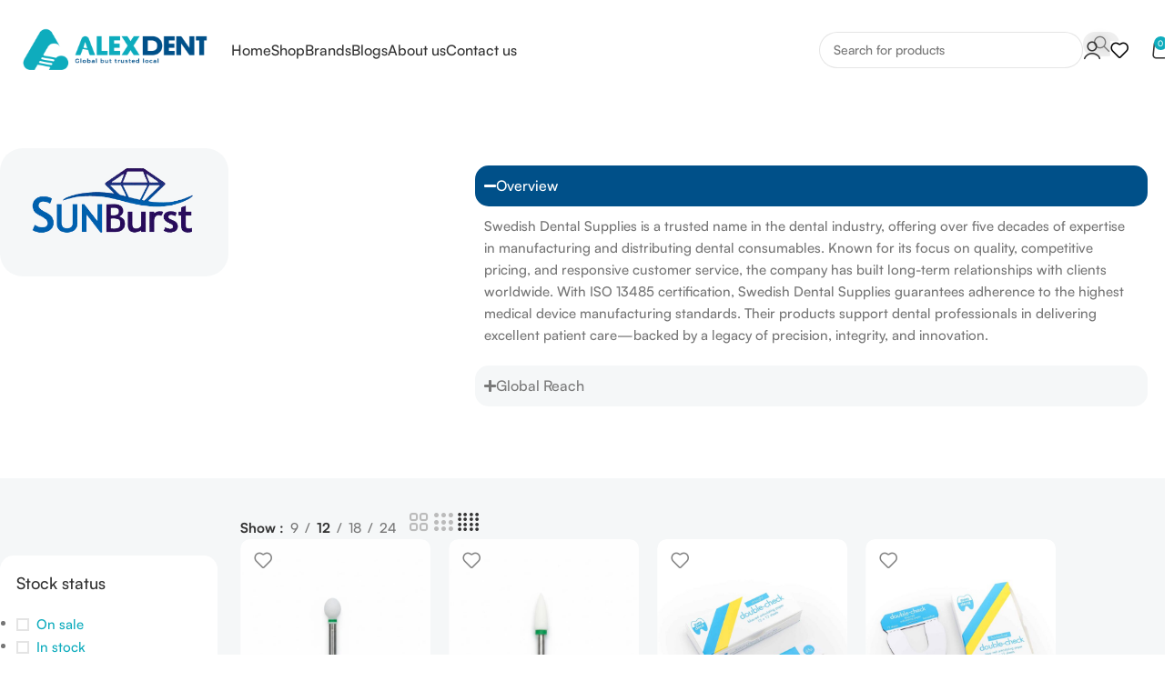

--- FILE ---
content_type: text/html; charset=UTF-8
request_url: https://alexdenteg.com/shop/?orderby=price-desc&product_brand=sunburst,swedent
body_size: 35024
content:
<!DOCTYPE html>
<html lang="en-US" prefix="og: https://ogp.me/ns#">
<head>
	
	<meta charset="UTF-8">
	<meta name="viewport" content="width=device-width, initial-scale=1.0">
	<link rel="profile" href="https://gmpg.org/xfn/11">
	<link rel="pingback" href="https://alexdenteg.com/xmlrpc.php">

	
<!-- Search Engine Optimization by Rank Math PRO - https://rankmath.com/ -->
<title>Shop - Alex dent</title>
<meta name="description" content="Products Archive - Alex dent"/>
<meta name="robots" content="follow, index, max-snippet:-1, max-video-preview:-1, max-image-preview:large"/>
<link rel="canonical" href="https://alexdenteg.com/shop/" />
<meta property="og:locale" content="en_US" />
<meta property="og:type" content="article" />
<meta property="og:title" content="Shop - Alex dent" />
<meta property="og:description" content="Products Archive - Alex dent" />
<meta property="og:url" content="https://alexdenteg.com/shop/" />
<meta property="og:site_name" content="Alex dent" />
<meta property="article:publisher" content="https://www.facebook.com/profile.php?id=100064562144720" />
<meta property="og:image" content="https://alexdenteg.com/wp-content/uploads/2026/01/504433586_1160470242781703_3586888831442898274_n.jpg" />
<meta property="og:image:secure_url" content="https://alexdenteg.com/wp-content/uploads/2026/01/504433586_1160470242781703_3586888831442898274_n.jpg" />
<meta property="og:image:width" content="750" />
<meta property="og:image:height" content="750" />
<meta property="og:image:type" content="image/jpeg" />
<meta name="twitter:card" content="summary_large_image" />
<meta name="twitter:title" content="Shop - Alex dent" />
<meta name="twitter:description" content="Products Archive - Alex dent" />
<meta name="twitter:image" content="https://alexdenteg.com/wp-content/uploads/2026/01/504433586_1160470242781703_3586888831442898274_n.jpg" />
<meta name="twitter:label1" content="Products" />
<meta name="twitter:data1" content="2" />
<script type="application/ld+json" class="rank-math-schema-pro">{"@context":"https://schema.org","@graph":[{"@type":"Place","@id":"https://alexdenteg.com/#place","address":{"@type":"PostalAddress","streetAddress":"31 ElRashidi st , Elkasr ElEiny , Shaheen Medical Mall , Cairo , Egypt","addressRegion":"Cairo","postalCode":"02","addressCountry":"Egypt","addressLocality":"Elkasr ElEiny"}},{"@type":"Dentist","@id":"https://alexdenteg.com/#organization","name":"Alex dent","url":"https://alexdenteg.com","sameAs":["https://www.facebook.com/profile.php?id=100064562144720"],"email":"Heshamelsheikh79@yahoo.com","address":{"@type":"PostalAddress","streetAddress":"31 ElRashidi st , Elkasr ElEiny , Shaheen Medical Mall , Cairo , Egypt","addressRegion":"Cairo","postalCode":"02","addressCountry":"Egypt","addressLocality":"Elkasr ElEiny"},"logo":{"@type":"ImageObject","@id":"https://alexdenteg.com/#logo","url":"http://alexdenteg.com/wp-content/uploads/2026/01/504433586_1160470242781703_3586888831442898274_n.jpg","contentUrl":"http://alexdenteg.com/wp-content/uploads/2026/01/504433586_1160470242781703_3586888831442898274_n.jpg","caption":"Alex dent","inLanguage":"en-US","width":"750","height":"750"},"openingHours":["Monday,Tuesday,Wednesday,Thursday,Saturday,Sunday 09:30-19:00","Friday OFF"],"description":"AlexDentEG is an online store specialized in providing dental tools and supplies for professionals in the field across Egypt and the region. The website offers high-quality products from leading international brands, including dental instruments, medical equipment, various dental materials such as temporary crowns, and other specialized tools and devices \u2014 all at competitive prices suitable for practitioners in clinics and medical centers.","legalName":"ivalley","location":{"@id":"https://alexdenteg.com/#place"},"image":{"@id":"https://alexdenteg.com/#logo"},"telephone":"01001406378"},{"@type":"WebSite","@id":"https://alexdenteg.com/#website","url":"https://alexdenteg.com","name":"Alex dent","alternateName":"Alex dent","publisher":{"@id":"https://alexdenteg.com/#organization"},"inLanguage":"en-US"},{"@type":"BreadcrumbList","@id":"https://alexdenteg.com/shop/#breadcrumb","itemListElement":[{"@type":"ListItem","position":"1","item":{"@id":"https://alexdenteg.com","name":"Home"}},{"@type":"ListItem","position":"2","item":{"@id":"https://alexdenteg.com/shop/","name":"Shop"}}]},{"@type":"CollectionPage","@id":"https://alexdenteg.com/shop/#webpage","url":"https://alexdenteg.com/shop/","name":"Shop - Alex dent","isPartOf":{"@id":"https://alexdenteg.com/#website"},"inLanguage":"en-US","breadcrumb":{"@id":"https://alexdenteg.com/shop/#breadcrumb"}}]}</script>
<!-- /Rank Math WordPress SEO plugin -->

<link rel='dns-prefetch' href='//www.googletagmanager.com' />
<link rel="alternate" type="application/rss+xml" title="Alex dent &raquo; Feed" href="https://alexdenteg.com/feed/" />
<link rel="alternate" type="application/rss+xml" title="Alex dent &raquo; Comments Feed" href="https://alexdenteg.com/comments/feed/" />
<link rel="alternate" type="application/rss+xml" title="Alex dent &raquo; Products Feed" href="https://alexdenteg.com/shop/feed/" />
		<!-- This site uses the Google Analytics by MonsterInsights plugin v9.2.4 - Using Analytics tracking - https://www.monsterinsights.com/ -->
							<script src="//www.googletagmanager.com/gtag/js?id=G-21FT2W4C5Y"  data-cfasync="false" data-wpfc-render="false" type="text/javascript" async></script>
			<script data-cfasync="false" data-wpfc-render="false" type="text/javascript">
				var mi_version = '9.2.4';
				var mi_track_user = true;
				var mi_no_track_reason = '';
								var MonsterInsightsDefaultLocations = {"page_location":"https:\/\/alexdenteg.com\/shop\/?orderby=price-desc&product_brand=sunburst,swedent"};
				if ( typeof MonsterInsightsPrivacyGuardFilter === 'function' ) {
					var MonsterInsightsLocations = (typeof MonsterInsightsExcludeQuery === 'object') ? MonsterInsightsPrivacyGuardFilter( MonsterInsightsExcludeQuery ) : MonsterInsightsPrivacyGuardFilter( MonsterInsightsDefaultLocations );
				} else {
					var MonsterInsightsLocations = (typeof MonsterInsightsExcludeQuery === 'object') ? MonsterInsightsExcludeQuery : MonsterInsightsDefaultLocations;
				}

								var disableStrs = [
										'ga-disable-G-21FT2W4C5Y',
									];

				/* Function to detect opted out users */
				function __gtagTrackerIsOptedOut() {
					for (var index = 0; index < disableStrs.length; index++) {
						if (document.cookie.indexOf(disableStrs[index] + '=true') > -1) {
							return true;
						}
					}

					return false;
				}

				/* Disable tracking if the opt-out cookie exists. */
				if (__gtagTrackerIsOptedOut()) {
					for (var index = 0; index < disableStrs.length; index++) {
						window[disableStrs[index]] = true;
					}
				}

				/* Opt-out function */
				function __gtagTrackerOptout() {
					for (var index = 0; index < disableStrs.length; index++) {
						document.cookie = disableStrs[index] + '=true; expires=Thu, 31 Dec 2099 23:59:59 UTC; path=/';
						window[disableStrs[index]] = true;
					}
				}

				if ('undefined' === typeof gaOptout) {
					function gaOptout() {
						__gtagTrackerOptout();
					}
				}
								window.dataLayer = window.dataLayer || [];

				window.MonsterInsightsDualTracker = {
					helpers: {},
					trackers: {},
				};
				if (mi_track_user) {
					function __gtagDataLayer() {
						dataLayer.push(arguments);
					}

					function __gtagTracker(type, name, parameters) {
						if (!parameters) {
							parameters = {};
						}

						if (parameters.send_to) {
							__gtagDataLayer.apply(null, arguments);
							return;
						}

						if (type === 'event') {
														parameters.send_to = monsterinsights_frontend.v4_id;
							var hookName = name;
							if (typeof parameters['event_category'] !== 'undefined') {
								hookName = parameters['event_category'] + ':' + name;
							}

							if (typeof MonsterInsightsDualTracker.trackers[hookName] !== 'undefined') {
								MonsterInsightsDualTracker.trackers[hookName](parameters);
							} else {
								__gtagDataLayer('event', name, parameters);
							}
							
						} else {
							__gtagDataLayer.apply(null, arguments);
						}
					}

					__gtagTracker('js', new Date());
					__gtagTracker('set', {
						'developer_id.dZGIzZG': true,
											});
					if ( MonsterInsightsLocations.page_location ) {
						__gtagTracker('set', MonsterInsightsLocations);
					}
										__gtagTracker('config', 'G-21FT2W4C5Y', {"forceSSL":"true","anonymize_ip":"true","link_attribution":"true"} );
															window.gtag = __gtagTracker;										(function () {
						/* https://developers.google.com/analytics/devguides/collection/analyticsjs/ */
						/* ga and __gaTracker compatibility shim. */
						var noopfn = function () {
							return null;
						};
						var newtracker = function () {
							return new Tracker();
						};
						var Tracker = function () {
							return null;
						};
						var p = Tracker.prototype;
						p.get = noopfn;
						p.set = noopfn;
						p.send = function () {
							var args = Array.prototype.slice.call(arguments);
							args.unshift('send');
							__gaTracker.apply(null, args);
						};
						var __gaTracker = function () {
							var len = arguments.length;
							if (len === 0) {
								return;
							}
							var f = arguments[len - 1];
							if (typeof f !== 'object' || f === null || typeof f.hitCallback !== 'function') {
								if ('send' === arguments[0]) {
									var hitConverted, hitObject = false, action;
									if ('event' === arguments[1]) {
										if ('undefined' !== typeof arguments[3]) {
											hitObject = {
												'eventAction': arguments[3],
												'eventCategory': arguments[2],
												'eventLabel': arguments[4],
												'value': arguments[5] ? arguments[5] : 1,
											}
										}
									}
									if ('pageview' === arguments[1]) {
										if ('undefined' !== typeof arguments[2]) {
											hitObject = {
												'eventAction': 'page_view',
												'page_path': arguments[2],
											}
										}
									}
									if (typeof arguments[2] === 'object') {
										hitObject = arguments[2];
									}
									if (typeof arguments[5] === 'object') {
										Object.assign(hitObject, arguments[5]);
									}
									if ('undefined' !== typeof arguments[1].hitType) {
										hitObject = arguments[1];
										if ('pageview' === hitObject.hitType) {
											hitObject.eventAction = 'page_view';
										}
									}
									if (hitObject) {
										action = 'timing' === arguments[1].hitType ? 'timing_complete' : hitObject.eventAction;
										hitConverted = mapArgs(hitObject);
										__gtagTracker('event', action, hitConverted);
									}
								}
								return;
							}

							function mapArgs(args) {
								var arg, hit = {};
								var gaMap = {
									'eventCategory': 'event_category',
									'eventAction': 'event_action',
									'eventLabel': 'event_label',
									'eventValue': 'event_value',
									'nonInteraction': 'non_interaction',
									'timingCategory': 'event_category',
									'timingVar': 'name',
									'timingValue': 'value',
									'timingLabel': 'event_label',
									'page': 'page_path',
									'location': 'page_location',
									'title': 'page_title',
									'referrer' : 'page_referrer',
								};
								for (arg in args) {
																		if (!(!args.hasOwnProperty(arg) || !gaMap.hasOwnProperty(arg))) {
										hit[gaMap[arg]] = args[arg];
									} else {
										hit[arg] = args[arg];
									}
								}
								return hit;
							}

							try {
								f.hitCallback();
							} catch (ex) {
							}
						};
						__gaTracker.create = newtracker;
						__gaTracker.getByName = newtracker;
						__gaTracker.getAll = function () {
							return [];
						};
						__gaTracker.remove = noopfn;
						__gaTracker.loaded = true;
						window['__gaTracker'] = __gaTracker;
					})();
									} else {
										console.log("");
					(function () {
						function __gtagTracker() {
							return null;
						}

						window['__gtagTracker'] = __gtagTracker;
						window['gtag'] = __gtagTracker;
					})();
									}
			</script>
				<!-- / Google Analytics by MonsterInsights -->
				<script data-cfasync="false" data-wpfc-render="false" type="text/javascript">
			window.MonsterInsightsDualTracker.helpers.mapProductItem = function (uaItem) {
				var prefixIndex, prefixKey, mapIndex;

				var toBePrefixed = ['id', 'name', 'list_name', 'brand', 'category', 'variant'];

				var item = {};

				var fieldMap = {
					'price': 'price',
					'list_position': 'index',
					'quantity': 'quantity',
					'position': 'index',
				};

				for (mapIndex in fieldMap) {
					if (uaItem.hasOwnProperty(mapIndex)) {
						item[fieldMap[mapIndex]] = uaItem[mapIndex];
					}
				}

				for (prefixIndex = 0; prefixIndex < toBePrefixed.length; prefixIndex++) {
					prefixKey = toBePrefixed[prefixIndex];
					if (typeof uaItem[prefixKey] !== 'undefined') {
						item['item_' + prefixKey] = uaItem[prefixKey];
					}
				}

				return item;
			};

			MonsterInsightsDualTracker.trackers['view_item_list'] = function (parameters) {
				var items = parameters.items;
				var listName, itemIndex, item, itemListName;
				var lists = {
					'_': {items: [], 'send_to': monsterinsights_frontend.v4_id},
				};

				for (itemIndex = 0; itemIndex < items.length; itemIndex++) {
					item = MonsterInsightsDualTracker.helpers.mapProductItem(items[itemIndex]);

					if (typeof item['item_list_name'] === 'undefined') {
						lists['_'].items.push(item);
					} else {
						itemListName = item['item_list_name'];
						if (typeof lists[itemListName] === 'undefined') {
							lists[itemListName] = {
								'items': [],
								'item_list_name': itemListName,
								'send_to': monsterinsights_frontend.v4_id,
							};
						}

						lists[itemListName].items.push(item);
					}
				}

				for (listName in lists) {
					__gtagDataLayer('event', 'view_item_list', lists[listName]);
				}
			};

			MonsterInsightsDualTracker.trackers['select_content'] = function (parameters) {
				const items = parameters.items.map(MonsterInsightsDualTracker.helpers.mapProductItem);
				__gtagDataLayer('event', 'select_item', {items: items, send_to: parameters.send_to});
			};

			MonsterInsightsDualTracker.trackers['view_item'] = function (parameters) {
				const items = parameters.items.map(MonsterInsightsDualTracker.helpers.mapProductItem);
				__gtagDataLayer('event', 'view_item', {items: items, send_to: parameters.send_to});
			};
		</script>
			<script data-cfasync="false" data-wpfc-render="false" type="text/javascript">
		if (window.hasOwnProperty('MonsterInsightsDualTracker')){
			window.MonsterInsightsDualTracker.trackers['form:impression'] = function (parameters) {
				__gtagDataLayer('event', 'form_impression', {
					form_id: parameters.event_label,
					content_type: 'form',
					non_interaction: true,
					send_to: parameters.send_to,
				});
			};

			window.MonsterInsightsDualTracker.trackers['form:conversion'] = function (parameters) {
				__gtagDataLayer('event', 'generate_lead', {
					form_id: parameters.event_label,
					send_to: parameters.send_to,
				});
			};
		}
	</script>
	<style id='wp-img-auto-sizes-contain-inline-css' type='text/css'>
img:is([sizes=auto i],[sizes^="auto," i]){contain-intrinsic-size:3000px 1500px}
/*# sourceURL=wp-img-auto-sizes-contain-inline-css */
</style>
<link rel='stylesheet' id='wp-block-library-css' href='https://alexdenteg.com/wp-includes/css/dist/block-library/style.min.css?ver=6.9' type='text/css' media='all' />
<link rel='stylesheet' id='wc-blocks-style-css' href='https://alexdenteg.com/wp-content/plugins/woocommerce/assets/client/blocks/wc-blocks.css?ver=wc-10.0.5' type='text/css' media='all' />
<style id='global-styles-inline-css' type='text/css'>
:root{--wp--preset--aspect-ratio--square: 1;--wp--preset--aspect-ratio--4-3: 4/3;--wp--preset--aspect-ratio--3-4: 3/4;--wp--preset--aspect-ratio--3-2: 3/2;--wp--preset--aspect-ratio--2-3: 2/3;--wp--preset--aspect-ratio--16-9: 16/9;--wp--preset--aspect-ratio--9-16: 9/16;--wp--preset--color--black: #000000;--wp--preset--color--cyan-bluish-gray: #abb8c3;--wp--preset--color--white: #ffffff;--wp--preset--color--pale-pink: #f78da7;--wp--preset--color--vivid-red: #cf2e2e;--wp--preset--color--luminous-vivid-orange: #ff6900;--wp--preset--color--luminous-vivid-amber: #fcb900;--wp--preset--color--light-green-cyan: #7bdcb5;--wp--preset--color--vivid-green-cyan: #00d084;--wp--preset--color--pale-cyan-blue: #8ed1fc;--wp--preset--color--vivid-cyan-blue: #0693e3;--wp--preset--color--vivid-purple: #9b51e0;--wp--preset--gradient--vivid-cyan-blue-to-vivid-purple: linear-gradient(135deg,rgb(6,147,227) 0%,rgb(155,81,224) 100%);--wp--preset--gradient--light-green-cyan-to-vivid-green-cyan: linear-gradient(135deg,rgb(122,220,180) 0%,rgb(0,208,130) 100%);--wp--preset--gradient--luminous-vivid-amber-to-luminous-vivid-orange: linear-gradient(135deg,rgb(252,185,0) 0%,rgb(255,105,0) 100%);--wp--preset--gradient--luminous-vivid-orange-to-vivid-red: linear-gradient(135deg,rgb(255,105,0) 0%,rgb(207,46,46) 100%);--wp--preset--gradient--very-light-gray-to-cyan-bluish-gray: linear-gradient(135deg,rgb(238,238,238) 0%,rgb(169,184,195) 100%);--wp--preset--gradient--cool-to-warm-spectrum: linear-gradient(135deg,rgb(74,234,220) 0%,rgb(151,120,209) 20%,rgb(207,42,186) 40%,rgb(238,44,130) 60%,rgb(251,105,98) 80%,rgb(254,248,76) 100%);--wp--preset--gradient--blush-light-purple: linear-gradient(135deg,rgb(255,206,236) 0%,rgb(152,150,240) 100%);--wp--preset--gradient--blush-bordeaux: linear-gradient(135deg,rgb(254,205,165) 0%,rgb(254,45,45) 50%,rgb(107,0,62) 100%);--wp--preset--gradient--luminous-dusk: linear-gradient(135deg,rgb(255,203,112) 0%,rgb(199,81,192) 50%,rgb(65,88,208) 100%);--wp--preset--gradient--pale-ocean: linear-gradient(135deg,rgb(255,245,203) 0%,rgb(182,227,212) 50%,rgb(51,167,181) 100%);--wp--preset--gradient--electric-grass: linear-gradient(135deg,rgb(202,248,128) 0%,rgb(113,206,126) 100%);--wp--preset--gradient--midnight: linear-gradient(135deg,rgb(2,3,129) 0%,rgb(40,116,252) 100%);--wp--preset--font-size--small: 13px;--wp--preset--font-size--medium: 20px;--wp--preset--font-size--large: 36px;--wp--preset--font-size--x-large: 42px;--wp--preset--spacing--20: 0.44rem;--wp--preset--spacing--30: 0.67rem;--wp--preset--spacing--40: 1rem;--wp--preset--spacing--50: 1.5rem;--wp--preset--spacing--60: 2.25rem;--wp--preset--spacing--70: 3.38rem;--wp--preset--spacing--80: 5.06rem;--wp--preset--shadow--natural: 6px 6px 9px rgba(0, 0, 0, 0.2);--wp--preset--shadow--deep: 12px 12px 50px rgba(0, 0, 0, 0.4);--wp--preset--shadow--sharp: 6px 6px 0px rgba(0, 0, 0, 0.2);--wp--preset--shadow--outlined: 6px 6px 0px -3px rgb(255, 255, 255), 6px 6px rgb(0, 0, 0);--wp--preset--shadow--crisp: 6px 6px 0px rgb(0, 0, 0);}:where(body) { margin: 0; }.wp-site-blocks > .alignleft { float: left; margin-right: 2em; }.wp-site-blocks > .alignright { float: right; margin-left: 2em; }.wp-site-blocks > .aligncenter { justify-content: center; margin-left: auto; margin-right: auto; }:where(.is-layout-flex){gap: 0.5em;}:where(.is-layout-grid){gap: 0.5em;}.is-layout-flow > .alignleft{float: left;margin-inline-start: 0;margin-inline-end: 2em;}.is-layout-flow > .alignright{float: right;margin-inline-start: 2em;margin-inline-end: 0;}.is-layout-flow > .aligncenter{margin-left: auto !important;margin-right: auto !important;}.is-layout-constrained > .alignleft{float: left;margin-inline-start: 0;margin-inline-end: 2em;}.is-layout-constrained > .alignright{float: right;margin-inline-start: 2em;margin-inline-end: 0;}.is-layout-constrained > .aligncenter{margin-left: auto !important;margin-right: auto !important;}.is-layout-constrained > :where(:not(.alignleft):not(.alignright):not(.alignfull)){margin-left: auto !important;margin-right: auto !important;}body .is-layout-flex{display: flex;}.is-layout-flex{flex-wrap: wrap;align-items: center;}.is-layout-flex > :is(*, div){margin: 0;}body .is-layout-grid{display: grid;}.is-layout-grid > :is(*, div){margin: 0;}body{padding-top: 0px;padding-right: 0px;padding-bottom: 0px;padding-left: 0px;}a:where(:not(.wp-element-button)){text-decoration: none;}:root :where(.wp-element-button, .wp-block-button__link){background-color: #32373c;border-width: 0;color: #fff;font-family: inherit;font-size: inherit;font-style: inherit;font-weight: inherit;letter-spacing: inherit;line-height: inherit;padding-top: calc(0.667em + 2px);padding-right: calc(1.333em + 2px);padding-bottom: calc(0.667em + 2px);padding-left: calc(1.333em + 2px);text-decoration: none;text-transform: inherit;}.has-black-color{color: var(--wp--preset--color--black) !important;}.has-cyan-bluish-gray-color{color: var(--wp--preset--color--cyan-bluish-gray) !important;}.has-white-color{color: var(--wp--preset--color--white) !important;}.has-pale-pink-color{color: var(--wp--preset--color--pale-pink) !important;}.has-vivid-red-color{color: var(--wp--preset--color--vivid-red) !important;}.has-luminous-vivid-orange-color{color: var(--wp--preset--color--luminous-vivid-orange) !important;}.has-luminous-vivid-amber-color{color: var(--wp--preset--color--luminous-vivid-amber) !important;}.has-light-green-cyan-color{color: var(--wp--preset--color--light-green-cyan) !important;}.has-vivid-green-cyan-color{color: var(--wp--preset--color--vivid-green-cyan) !important;}.has-pale-cyan-blue-color{color: var(--wp--preset--color--pale-cyan-blue) !important;}.has-vivid-cyan-blue-color{color: var(--wp--preset--color--vivid-cyan-blue) !important;}.has-vivid-purple-color{color: var(--wp--preset--color--vivid-purple) !important;}.has-black-background-color{background-color: var(--wp--preset--color--black) !important;}.has-cyan-bluish-gray-background-color{background-color: var(--wp--preset--color--cyan-bluish-gray) !important;}.has-white-background-color{background-color: var(--wp--preset--color--white) !important;}.has-pale-pink-background-color{background-color: var(--wp--preset--color--pale-pink) !important;}.has-vivid-red-background-color{background-color: var(--wp--preset--color--vivid-red) !important;}.has-luminous-vivid-orange-background-color{background-color: var(--wp--preset--color--luminous-vivid-orange) !important;}.has-luminous-vivid-amber-background-color{background-color: var(--wp--preset--color--luminous-vivid-amber) !important;}.has-light-green-cyan-background-color{background-color: var(--wp--preset--color--light-green-cyan) !important;}.has-vivid-green-cyan-background-color{background-color: var(--wp--preset--color--vivid-green-cyan) !important;}.has-pale-cyan-blue-background-color{background-color: var(--wp--preset--color--pale-cyan-blue) !important;}.has-vivid-cyan-blue-background-color{background-color: var(--wp--preset--color--vivid-cyan-blue) !important;}.has-vivid-purple-background-color{background-color: var(--wp--preset--color--vivid-purple) !important;}.has-black-border-color{border-color: var(--wp--preset--color--black) !important;}.has-cyan-bluish-gray-border-color{border-color: var(--wp--preset--color--cyan-bluish-gray) !important;}.has-white-border-color{border-color: var(--wp--preset--color--white) !important;}.has-pale-pink-border-color{border-color: var(--wp--preset--color--pale-pink) !important;}.has-vivid-red-border-color{border-color: var(--wp--preset--color--vivid-red) !important;}.has-luminous-vivid-orange-border-color{border-color: var(--wp--preset--color--luminous-vivid-orange) !important;}.has-luminous-vivid-amber-border-color{border-color: var(--wp--preset--color--luminous-vivid-amber) !important;}.has-light-green-cyan-border-color{border-color: var(--wp--preset--color--light-green-cyan) !important;}.has-vivid-green-cyan-border-color{border-color: var(--wp--preset--color--vivid-green-cyan) !important;}.has-pale-cyan-blue-border-color{border-color: var(--wp--preset--color--pale-cyan-blue) !important;}.has-vivid-cyan-blue-border-color{border-color: var(--wp--preset--color--vivid-cyan-blue) !important;}.has-vivid-purple-border-color{border-color: var(--wp--preset--color--vivid-purple) !important;}.has-vivid-cyan-blue-to-vivid-purple-gradient-background{background: var(--wp--preset--gradient--vivid-cyan-blue-to-vivid-purple) !important;}.has-light-green-cyan-to-vivid-green-cyan-gradient-background{background: var(--wp--preset--gradient--light-green-cyan-to-vivid-green-cyan) !important;}.has-luminous-vivid-amber-to-luminous-vivid-orange-gradient-background{background: var(--wp--preset--gradient--luminous-vivid-amber-to-luminous-vivid-orange) !important;}.has-luminous-vivid-orange-to-vivid-red-gradient-background{background: var(--wp--preset--gradient--luminous-vivid-orange-to-vivid-red) !important;}.has-very-light-gray-to-cyan-bluish-gray-gradient-background{background: var(--wp--preset--gradient--very-light-gray-to-cyan-bluish-gray) !important;}.has-cool-to-warm-spectrum-gradient-background{background: var(--wp--preset--gradient--cool-to-warm-spectrum) !important;}.has-blush-light-purple-gradient-background{background: var(--wp--preset--gradient--blush-light-purple) !important;}.has-blush-bordeaux-gradient-background{background: var(--wp--preset--gradient--blush-bordeaux) !important;}.has-luminous-dusk-gradient-background{background: var(--wp--preset--gradient--luminous-dusk) !important;}.has-pale-ocean-gradient-background{background: var(--wp--preset--gradient--pale-ocean) !important;}.has-electric-grass-gradient-background{background: var(--wp--preset--gradient--electric-grass) !important;}.has-midnight-gradient-background{background: var(--wp--preset--gradient--midnight) !important;}.has-small-font-size{font-size: var(--wp--preset--font-size--small) !important;}.has-medium-font-size{font-size: var(--wp--preset--font-size--medium) !important;}.has-large-font-size{font-size: var(--wp--preset--font-size--large) !important;}.has-x-large-font-size{font-size: var(--wp--preset--font-size--x-large) !important;}
/*# sourceURL=global-styles-inline-css */
</style>

<link rel='stylesheet' id='paymob-css-css' href='https://alexdenteg.com/wp-content/plugins/paymob-for-woocommerce/assets/css/paymob.css?ver=4.0.1' type='text/css' media='all' />
<style id='woocommerce-inline-inline-css' type='text/css'>
.woocommerce form .form-row .required { visibility: visible; }
/*# sourceURL=woocommerce-inline-inline-css */
</style>
<link rel='stylesheet' id='elementor-frontend-css' href='https://alexdenteg.com/wp-content/uploads/elementor/css/custom-frontend.min.css?ver=1768229624' type='text/css' media='all' />
<link rel='stylesheet' id='widget-image-css' href='https://alexdenteg.com/wp-content/plugins/elementor/assets/css/widget-image.min.css?ver=3.30.2' type='text/css' media='all' />
<link rel='stylesheet' id='widget-nav-menu-css' href='https://alexdenteg.com/wp-content/uploads/elementor/css/custom-pro-widget-nav-menu.min.css?ver=1768229624' type='text/css' media='all' />
<link rel='stylesheet' id='widget-heading-css' href='https://alexdenteg.com/wp-content/plugins/elementor/assets/css/widget-heading.min.css?ver=3.30.2' type='text/css' media='all' />
<link rel='stylesheet' id='widget-nested-accordion-css' href='https://alexdenteg.com/wp-content/plugins/elementor/assets/css/widget-nested-accordion.min.css?ver=3.30.2' type='text/css' media='all' />
<link rel='stylesheet' id='e-animation-fadeInUp-css' href='https://alexdenteg.com/wp-content/plugins/elementor/assets/lib/animations/styles/fadeInUp.min.css?ver=3.30.2' type='text/css' media='all' />
<link rel='stylesheet' id='widget-woocommerce-products-css' href='https://alexdenteg.com/wp-content/plugins/elementor-pro/assets/css/widget-woocommerce-products.min.css?ver=3.29.2' type='text/css' media='all' />
<link rel='stylesheet' id='widget-woocommerce-products-archive-css' href='https://alexdenteg.com/wp-content/uploads/elementor/css/custom-pro-widget-woocommerce-products-archive.min.css?ver=1768229624' type='text/css' media='all' />
<link rel='stylesheet' id='elementor-post-7-css' href='https://alexdenteg.com/wp-content/uploads/elementor/css/post-7.css?ver=1768229624' type='text/css' media='all' />
<link rel='stylesheet' id='elementor-post-16394-css' href='https://alexdenteg.com/wp-content/uploads/elementor/css/post-16394.css?ver=1768229624' type='text/css' media='all' />
<link rel='stylesheet' id='elementor-post-18066-css' href='https://alexdenteg.com/wp-content/uploads/elementor/css/post-18066.css?ver=1768229625' type='text/css' media='all' />
<link rel='stylesheet' id='wcmmq-front-style-css' href='https://alexdenteg.com/wp-content/plugins/woo-min-max-quantity-step-control-single/assets/css/wcmmq-front.css?ver=1.0.0' type='text/css' media='all' />
<link rel='stylesheet' id='wd-style-base-css' href='https://alexdenteg.com/wp-content/themes/woodmart/css/parts/base.min.css?ver=8.2.6' type='text/css' media='all' />
<link rel='stylesheet' id='wd-helpers-wpb-elem-css' href='https://alexdenteg.com/wp-content/themes/woodmart/css/parts/helpers-wpb-elem.min.css?ver=8.2.6' type='text/css' media='all' />
<link rel='stylesheet' id='wd-elementor-base-css' href='https://alexdenteg.com/wp-content/themes/woodmart/css/parts/int-elem-base.min.css?ver=8.2.6' type='text/css' media='all' />
<link rel='stylesheet' id='wd-elementor-pro-base-css' href='https://alexdenteg.com/wp-content/themes/woodmart/css/parts/int-elementor-pro.min.css?ver=8.2.6' type='text/css' media='all' />
<link rel='stylesheet' id='wd-int-wordfence-css' href='https://alexdenteg.com/wp-content/themes/woodmart/css/parts/int-wordfence.min.css?ver=8.2.6' type='text/css' media='all' />
<link rel='stylesheet' id='wd-woocommerce-base-css' href='https://alexdenteg.com/wp-content/themes/woodmart/css/parts/woocommerce-base.min.css?ver=8.2.6' type='text/css' media='all' />
<link rel='stylesheet' id='wd-mod-star-rating-css' href='https://alexdenteg.com/wp-content/themes/woodmart/css/parts/mod-star-rating.min.css?ver=8.2.6' type='text/css' media='all' />
<link rel='stylesheet' id='wd-woocommerce-block-notices-css' href='https://alexdenteg.com/wp-content/themes/woodmart/css/parts/woo-mod-block-notices.min.css?ver=8.2.6' type='text/css' media='all' />
<link rel='stylesheet' id='wd-widget-active-filters-css' href='https://alexdenteg.com/wp-content/themes/woodmart/css/parts/woo-widget-active-filters.min.css?ver=8.2.6' type='text/css' media='all' />
<link rel='stylesheet' id='wd-woo-shop-predefined-css' href='https://alexdenteg.com/wp-content/themes/woodmart/css/parts/woo-shop-predefined.min.css?ver=8.2.6' type='text/css' media='all' />
<link rel='stylesheet' id='wd-woo-shop-el-products-per-page-css' href='https://alexdenteg.com/wp-content/themes/woodmart/css/parts/woo-shop-el-products-per-page.min.css?ver=8.2.6' type='text/css' media='all' />
<link rel='stylesheet' id='wd-woo-shop-page-title-css' href='https://alexdenteg.com/wp-content/themes/woodmart/css/parts/woo-shop-page-title.min.css?ver=8.2.6' type='text/css' media='all' />
<link rel='stylesheet' id='wd-woo-mod-shop-loop-head-css' href='https://alexdenteg.com/wp-content/themes/woodmart/css/parts/woo-mod-shop-loop-head.min.css?ver=8.2.6' type='text/css' media='all' />
<link rel='stylesheet' id='wd-woo-shop-el-order-by-css' href='https://alexdenteg.com/wp-content/themes/woodmart/css/parts/woo-shop-el-order-by.min.css?ver=8.2.6' type='text/css' media='all' />
<link rel='stylesheet' id='wd-woo-shop-el-products-view-css' href='https://alexdenteg.com/wp-content/themes/woodmart/css/parts/woo-shop-el-products-view.min.css?ver=8.2.6' type='text/css' media='all' />
<link rel='stylesheet' id='wd-wp-blocks-css' href='https://alexdenteg.com/wp-content/themes/woodmart/css/parts/wp-blocks.min.css?ver=8.2.6' type='text/css' media='all' />
<link rel='stylesheet' id='wd-widget-price-filter-css' href='https://alexdenteg.com/wp-content/themes/woodmart/css/parts/woo-widget-price-filter.min.css?ver=8.2.6' type='text/css' media='all' />
<link rel='stylesheet' id='wd-woo-shop-builder-css' href='https://alexdenteg.com/wp-content/themes/woodmart/css/parts/woo-shop-builder.min.css?ver=8.2.6' type='text/css' media='all' />
<link rel='stylesheet' id='wd-header-base-css' href='https://alexdenteg.com/wp-content/themes/woodmart/css/parts/header-base.min.css?ver=8.2.6' type='text/css' media='all' />
<link rel='stylesheet' id='wd-mod-tools-css' href='https://alexdenteg.com/wp-content/themes/woodmart/css/parts/mod-tools.min.css?ver=8.2.6' type='text/css' media='all' />
<link rel='stylesheet' id='wd-header-elements-base-css' href='https://alexdenteg.com/wp-content/themes/woodmart/css/parts/header-el-base.min.css?ver=8.2.6' type='text/css' media='all' />
<link rel='stylesheet' id='wd-social-icons-css' href='https://alexdenteg.com/wp-content/themes/woodmart/css/parts/el-social-icons.min.css?ver=8.2.6' type='text/css' media='all' />
<link rel='stylesheet' id='wd-header-search-css' href='https://alexdenteg.com/wp-content/themes/woodmart/css/parts/header-el-search.min.css?ver=8.2.6' type='text/css' media='all' />
<link rel='stylesheet' id='wd-header-search-form-css' href='https://alexdenteg.com/wp-content/themes/woodmart/css/parts/header-el-search-form.min.css?ver=8.2.6' type='text/css' media='all' />
<link rel='stylesheet' id='wd-wd-search-form-css' href='https://alexdenteg.com/wp-content/themes/woodmart/css/parts/wd-search-form.min.css?ver=8.2.6' type='text/css' media='all' />
<link rel='stylesheet' id='wd-wd-search-results-css' href='https://alexdenteg.com/wp-content/themes/woodmart/css/parts/wd-search-results.min.css?ver=8.2.6' type='text/css' media='all' />
<link rel='stylesheet' id='wd-wd-search-dropdown-css' href='https://alexdenteg.com/wp-content/themes/woodmart/css/parts/wd-search-dropdown.min.css?ver=8.2.6' type='text/css' media='all' />
<link rel='stylesheet' id='wd-woo-mod-login-form-css' href='https://alexdenteg.com/wp-content/themes/woodmart/css/parts/woo-mod-login-form.min.css?ver=8.2.6' type='text/css' media='all' />
<link rel='stylesheet' id='wd-header-my-account-css' href='https://alexdenteg.com/wp-content/themes/woodmart/css/parts/header-el-my-account.min.css?ver=8.2.6' type='text/css' media='all' />
<link rel='stylesheet' id='wd-header-cart-side-css' href='https://alexdenteg.com/wp-content/themes/woodmart/css/parts/header-el-cart-side.min.css?ver=8.2.6' type='text/css' media='all' />
<link rel='stylesheet' id='wd-header-cart-css' href='https://alexdenteg.com/wp-content/themes/woodmart/css/parts/header-el-cart.min.css?ver=8.2.6' type='text/css' media='all' />
<link rel='stylesheet' id='wd-widget-shopping-cart-css' href='https://alexdenteg.com/wp-content/themes/woodmart/css/parts/woo-widget-shopping-cart.min.css?ver=8.2.6' type='text/css' media='all' />
<link rel='stylesheet' id='wd-widget-product-list-css' href='https://alexdenteg.com/wp-content/themes/woodmart/css/parts/woo-widget-product-list.min.css?ver=8.2.6' type='text/css' media='all' />
<link rel='stylesheet' id='wd-header-mobile-nav-dropdown-css' href='https://alexdenteg.com/wp-content/themes/woodmart/css/parts/header-el-mobile-nav-dropdown.min.css?ver=8.2.6' type='text/css' media='all' />
<link rel='stylesheet' id='wd-int-elem-opt-off-canvas-column-css' href='https://alexdenteg.com/wp-content/themes/woodmart/css/parts/int-elem-opt-off-canvas-column.min.css?ver=8.2.6' type='text/css' media='all' />
<link rel='stylesheet' id='wd-collapsible-content-css' href='https://alexdenteg.com/wp-content/themes/woodmart/css/parts/elem-opt-collapsible-content.min.css?ver=8.2.6' type='text/css' media='all' />
<link rel='stylesheet' id='wd-woo-opt-products-bg-css' href='https://alexdenteg.com/wp-content/themes/woodmart/css/parts/woo-opt-products-bg.min.css?ver=8.2.6' type='text/css' media='all' />
<link rel='stylesheet' id='wd-categories-loop-side-css' href='https://alexdenteg.com/wp-content/themes/woodmart/css/parts/woo-categories-loop-side.min.css?ver=8.2.6' type='text/css' media='all' />
<link rel='stylesheet' id='wd-woo-categories-loop-css' href='https://alexdenteg.com/wp-content/themes/woodmart/css/parts/woo-categories-loop.min.css?ver=8.2.6' type='text/css' media='all' />
<link rel='stylesheet' id='wd-swiper-css' href='https://alexdenteg.com/wp-content/themes/woodmart/css/parts/lib-swiper.min.css?ver=8.2.6' type='text/css' media='all' />
<link rel='stylesheet' id='wd-swiper-arrows-css' href='https://alexdenteg.com/wp-content/themes/woodmart/css/parts/lib-swiper-arrows.min.css?ver=8.2.6' type='text/css' media='all' />
<link rel='stylesheet' id='wd-el-off-canvas-column-btn-css' href='https://alexdenteg.com/wp-content/themes/woodmart/css/parts/el-off-canvas-column-btn.min.css?ver=8.2.6' type='text/css' media='all' />
<link rel='stylesheet' id='wd-off-canvas-sidebar-css' href='https://alexdenteg.com/wp-content/themes/woodmart/css/parts/opt-off-canvas-sidebar.min.css?ver=8.2.6' type='text/css' media='all' />
<link rel='stylesheet' id='wd-widget-layered-nav-stock-status-css' href='https://alexdenteg.com/wp-content/themes/woodmart/css/parts/woo-widget-layered-nav-stock-status.min.css?ver=8.2.6' type='text/css' media='all' />
<link rel='stylesheet' id='wd-widget-wd-layered-nav-css' href='https://alexdenteg.com/wp-content/themes/woodmart/css/parts/woo-widget-wd-layered-nav.min.css?ver=8.2.6' type='text/css' media='all' />
<link rel='stylesheet' id='wd-woo-mod-swatches-base-css' href='https://alexdenteg.com/wp-content/themes/woodmart/css/parts/woo-mod-swatches-base.min.css?ver=8.2.6' type='text/css' media='all' />
<link rel='stylesheet' id='wd-woo-mod-swatches-filter-css' href='https://alexdenteg.com/wp-content/themes/woodmart/css/parts/woo-mod-swatches-filter.min.css?ver=8.2.6' type='text/css' media='all' />
<link rel='stylesheet' id='wd-woo-mod-widget-checkboxes-css' href='https://alexdenteg.com/wp-content/themes/woodmart/css/parts/woo-mod-widget-checkboxes.min.css?ver=8.2.6' type='text/css' media='all' />
<link rel='stylesheet' id='wd-woo-mod-swatches-style-1-css' href='https://alexdenteg.com/wp-content/themes/woodmart/css/parts/woo-mod-swatches-style-1.min.css?ver=8.2.6' type='text/css' media='all' />
<link rel='stylesheet' id='wd-woo-shop-el-active-filters-css' href='https://alexdenteg.com/wp-content/themes/woodmart/css/parts/woo-shop-el-active-filters.min.css?ver=8.2.6' type='text/css' media='all' />
<link rel='stylesheet' id='wd-sticky-loader-css' href='https://alexdenteg.com/wp-content/themes/woodmart/css/parts/mod-sticky-loader.min.css?ver=8.2.6' type='text/css' media='all' />
<link rel='stylesheet' id='wd-woo-opt-title-limit-css' href='https://alexdenteg.com/wp-content/themes/woodmart/css/parts/woo-opt-title-limit.min.css?ver=8.2.6' type='text/css' media='all' />
<link rel='stylesheet' id='wd-product-loop-css' href='https://alexdenteg.com/wp-content/themes/woodmart/css/parts/woo-product-loop.min.css?ver=8.2.6' type='text/css' media='all' />
<link rel='stylesheet' id='wd-product-loop-buttons-on-hover-css' href='https://alexdenteg.com/wp-content/themes/woodmart/css/parts/woo-product-loop-buttons-on-hover.min.css?ver=8.2.6' type='text/css' media='all' />
<link rel='stylesheet' id='wd-woo-mod-add-btn-replace-css' href='https://alexdenteg.com/wp-content/themes/woodmart/css/parts/woo-mod-add-btn-replace.min.css?ver=8.2.6' type='text/css' media='all' />
<link rel='stylesheet' id='wd-categories-loop-default-css' href='https://alexdenteg.com/wp-content/themes/woodmart/css/parts/woo-categories-loop-default-old.min.css?ver=8.2.6' type='text/css' media='all' />
<link rel='stylesheet' id='wd-categories-loop-css' href='https://alexdenteg.com/wp-content/themes/woodmart/css/parts/woo-categories-loop-old.min.css?ver=8.2.6' type='text/css' media='all' />
<link rel='stylesheet' id='wd-woo-opt-stretch-cont-css' href='https://alexdenteg.com/wp-content/themes/woodmart/css/parts/woo-opt-stretch-cont.min.css?ver=8.2.6' type='text/css' media='all' />
<link rel='stylesheet' id='wd-woo-mod-product-labels-css' href='https://alexdenteg.com/wp-content/themes/woodmart/css/parts/woo-mod-product-labels.min.css?ver=8.2.6' type='text/css' media='all' />
<link rel='stylesheet' id='wd-mfp-popup-css' href='https://alexdenteg.com/wp-content/themes/woodmart/css/parts/lib-magnific-popup.min.css?ver=8.2.6' type='text/css' media='all' />
<link rel='stylesheet' id='wd-widget-collapse-css' href='https://alexdenteg.com/wp-content/themes/woodmart/css/parts/opt-widget-collapse.min.css?ver=8.2.6' type='text/css' media='all' />
<link rel='stylesheet' id='wd-scroll-top-css' href='https://alexdenteg.com/wp-content/themes/woodmart/css/parts/opt-scrolltotop.min.css?ver=8.2.6' type='text/css' media='all' />
<link rel='stylesheet' id='wd-header-my-account-sidebar-css' href='https://alexdenteg.com/wp-content/themes/woodmart/css/parts/header-el-my-account-sidebar.min.css?ver=8.2.6' type='text/css' media='all' />
<link rel='stylesheet' id='wd-bottom-toolbar-css' href='https://alexdenteg.com/wp-content/themes/woodmart/css/parts/opt-bottom-toolbar.min.css?ver=8.2.6' type='text/css' media='all' />
<script type="text/javascript" src="https://alexdenteg.com/wp-content/plugins/google-analytics-premium/assets/js/frontend-gtag.js?ver=9.2.4" id="monsterinsights-frontend-script-js" async="async" data-wp-strategy="async"></script>
<script data-cfasync="false" data-wpfc-render="false" type="text/javascript" id='monsterinsights-frontend-script-js-extra'>/* <![CDATA[ */
var monsterinsights_frontend = {"js_events_tracking":"true","download_extensions":"doc,pdf,ppt,zip,xls,docx,pptx,xlsx","inbound_paths":"[{\"path\":\"\\\/go\\\/\",\"label\":\"affiliate\"},{\"path\":\"\\\/recommend\\\/\",\"label\":\"affiliate\"}]","home_url":"https:\/\/alexdenteg.com","hash_tracking":"false","v4_id":"G-21FT2W4C5Y"};/* ]]> */
</script>
<script type="text/javascript" src="https://alexdenteg.com/wp-includes/js/jquery/jquery.min.js?ver=3.7.1" id="jquery-core-js"></script>
<script type="text/javascript" src="https://alexdenteg.com/wp-includes/js/jquery/jquery-migrate.min.js?ver=3.4.1" id="jquery-migrate-js"></script>
<script type="text/javascript" src="https://alexdenteg.com/wp-content/plugins/woocommerce/assets/js/jquery-blockui/jquery.blockUI.min.js?ver=2.7.0-wc.10.0.5" id="jquery-blockui-js" defer="defer" data-wp-strategy="defer"></script>
<script type="text/javascript" id="wc-add-to-cart-js-extra">
/* <![CDATA[ */
var wc_add_to_cart_params = {"ajax_url":"/wp-admin/admin-ajax.php","wc_ajax_url":"/?wc-ajax=%%endpoint%%","i18n_view_cart":"View cart","cart_url":"https://alexdenteg.com/cart/","is_cart":"","cart_redirect_after_add":"no"};
//# sourceURL=wc-add-to-cart-js-extra
/* ]]> */
</script>
<script type="text/javascript" src="https://alexdenteg.com/wp-content/plugins/woocommerce/assets/js/frontend/add-to-cart.min.js?ver=10.0.5" id="wc-add-to-cart-js" defer="defer" data-wp-strategy="defer"></script>
<script type="text/javascript" src="https://alexdenteg.com/wp-content/plugins/woocommerce/assets/js/js-cookie/js.cookie.min.js?ver=2.1.4-wc.10.0.5" id="js-cookie-js" defer="defer" data-wp-strategy="defer"></script>
<script type="text/javascript" id="woocommerce-js-extra">
/* <![CDATA[ */
var woocommerce_params = {"ajax_url":"/wp-admin/admin-ajax.php","wc_ajax_url":"/?wc-ajax=%%endpoint%%","i18n_password_show":"Show password","i18n_password_hide":"Hide password"};
//# sourceURL=woocommerce-js-extra
/* ]]> */
</script>
<script type="text/javascript" src="https://alexdenteg.com/wp-content/plugins/woocommerce/assets/js/frontend/woocommerce.min.js?ver=10.0.5" id="woocommerce-js" defer="defer" data-wp-strategy="defer"></script>
<script type="text/javascript" src="https://alexdenteg.com/wp-content/themes/woodmart/js/scripts/global/scrollBar.min.js?ver=8.2.6" id="wd-scrollbar-js"></script>
<link rel="https://api.w.org/" href="https://alexdenteg.com/wp-json/" /><link rel="alternate" title="JSON" type="application/json" href="https://alexdenteg.com/wp-json/wp/v2/product_brand/357" /><link rel="EditURI" type="application/rsd+xml" title="RSD" href="https://alexdenteg.com/xmlrpc.php?rsd" />
<meta name="generator" content="WordPress 6.9" />
<meta name="google-site-verification" content="XgERS1sCPAP_-IjeFX6hxGWNqW60nUyZhdNvQ8fBZZM" />  <script src="https://cdn.onesignal.com/sdks/web/v16/OneSignalSDK.page.js" defer></script>
  <script>
          window.OneSignalDeferred = window.OneSignalDeferred || [];
          OneSignalDeferred.push(async function(OneSignal) {
            await OneSignal.init({
              appId: "9ff5dde2-fc1d-4cea-82f5-ee14e4324df5",
              serviceWorkerOverrideForTypical: true,
              path: "https://alexdenteg.com/wp-content/plugins/onesignal-free-web-push-notifications/sdk_files/",
              serviceWorkerParam: { scope: "/wp-content/plugins/onesignal-free-web-push-notifications/sdk_files/push/onesignal/" },
              serviceWorkerPath: "OneSignalSDKWorker.js",
            });
          });

          // Unregister the legacy OneSignal service worker to prevent scope conflicts
          navigator.serviceWorker.getRegistrations().then((registrations) => {
            // Iterate through all registered service workers
            registrations.forEach((registration) => {
              // Check the script URL to identify the specific service worker
              if (registration.active && registration.active.scriptURL.includes('OneSignalSDKWorker.js.php')) {
                // Unregister the service worker
                registration.unregister().then((success) => {
                  if (success) {
                    console.log('OneSignalSW: Successfully unregistered:', registration.active.scriptURL);
                  } else {
                    console.log('OneSignalSW: Failed to unregister:', registration.active.scriptURL);
                  }
                });
              }
            });
          }).catch((error) => {
            console.error('Error fetching service worker registrations:', error);
          });
        </script>
<style type="text/css">
span.wcmmq_prefix {
    float: left;
    padding: 10px;
    margin: 0;
}
</style>
<meta name="theme-color" content="rgb(56,72,77)">					<meta name="viewport" content="width=device-width, initial-scale=1.0, maximum-scale=1.0, user-scalable=no">
										<noscript><style>.woocommerce-product-gallery{ opacity: 1 !important; }</style></noscript>
	<meta name="generator" content="Elementor 3.30.2; features: e_font_icon_svg, additional_custom_breakpoints, e_element_cache; settings: css_print_method-external, google_font-enabled, font_display-swap">
			<style>
				.e-con.e-parent:nth-of-type(n+4):not(.e-lazyloaded):not(.e-no-lazyload),
				.e-con.e-parent:nth-of-type(n+4):not(.e-lazyloaded):not(.e-no-lazyload) * {
					background-image: none !important;
				}
				@media screen and (max-height: 1024px) {
					.e-con.e-parent:nth-of-type(n+3):not(.e-lazyloaded):not(.e-no-lazyload),
					.e-con.e-parent:nth-of-type(n+3):not(.e-lazyloaded):not(.e-no-lazyload) * {
						background-image: none !important;
					}
				}
				@media screen and (max-height: 640px) {
					.e-con.e-parent:nth-of-type(n+2):not(.e-lazyloaded):not(.e-no-lazyload),
					.e-con.e-parent:nth-of-type(n+2):not(.e-lazyloaded):not(.e-no-lazyload) * {
						background-image: none !important;
					}
				}
			</style>
			
		<!-- MonsterInsights Form Tracking -->
		<script data-cfasync="false" data-wpfc-render="false" type="text/javascript">
			function monsterinsights_forms_record_impression(event) {
				monsterinsights_add_bloom_forms_ids();
				var monsterinsights_forms = document.getElementsByTagName("form");
				var monsterinsights_forms_i;
				for (monsterinsights_forms_i = 0; monsterinsights_forms_i < monsterinsights_forms.length; monsterinsights_forms_i++) {
					var monsterinsights_form_id = monsterinsights_forms[monsterinsights_forms_i].getAttribute("id");
					var skip_conversion = false;
					/* Check to see if it's contact form 7 if the id isn't set */
					if (!monsterinsights_form_id) {
						monsterinsights_form_id = monsterinsights_forms[monsterinsights_forms_i].parentElement.getAttribute("id");
						if (monsterinsights_form_id && monsterinsights_form_id.lastIndexOf('wpcf7-f', 0) === 0) {
							/* If so, let's grab that and set it to be the form's ID*/
							var tokens = monsterinsights_form_id.split('-').slice(0, 2);
							var result = tokens.join('-');
							monsterinsights_forms[monsterinsights_forms_i].setAttribute("id", result);/* Now we can do just what we did above */
							monsterinsights_form_id = monsterinsights_forms[monsterinsights_forms_i].getAttribute("id");
						} else {
							monsterinsights_form_id = false;
						}
					}

					/* Check if it's Ninja Forms & id isn't set. */
					if (!monsterinsights_form_id && monsterinsights_forms[monsterinsights_forms_i].parentElement.className.indexOf('nf-form-layout') >= 0) {
						monsterinsights_form_id = monsterinsights_forms[monsterinsights_forms_i].parentElement.parentElement.parentElement.getAttribute('id');
						if (monsterinsights_form_id && 0 === monsterinsights_form_id.lastIndexOf('nf-form-', 0)) {
							/* If so, let's grab that and set it to be the form's ID*/
							tokens = monsterinsights_form_id.split('-').slice(0, 3);
							result = tokens.join('-');
							monsterinsights_forms[monsterinsights_forms_i].setAttribute('id', result);
							/* Now we can do just what we did above */
							monsterinsights_form_id = monsterinsights_forms[monsterinsights_forms_i].getAttribute('id');
							skip_conversion = true;
						}
					}

					if (monsterinsights_form_id && monsterinsights_form_id !== 'commentform' && monsterinsights_form_id !== 'adminbar-search') {
						__gtagTracker('event', 'impression', {
							event_category: 'form',
							event_label: monsterinsights_form_id,
							value: 1,
							non_interaction: true
						});

						/* If a WPForms Form, we can use custom tracking */
						if (monsterinsights_form_id && 0 === monsterinsights_form_id.lastIndexOf('wpforms-form-', 0)) {
							continue;
						}

						/* Formiddable Forms, use custom tracking */
						if (monsterinsights_forms_has_class(monsterinsights_forms[monsterinsights_forms_i], 'frm-show-form')) {
							continue;
						}

						/* If a Gravity Form, we can use custom tracking */
						if (monsterinsights_form_id && 0 === monsterinsights_form_id.lastIndexOf('gform_', 0)) {
							continue;
						}

						/* If Ninja forms, we use custom conversion tracking */
						if (skip_conversion) {
							continue;
						}

						var custom_conversion_mi_forms = false;
						if (custom_conversion_mi_forms) {
							continue;
						}

						if (window.jQuery) {
							(function (form_id) {
								jQuery(document).ready(function () {
									jQuery('#' + form_id).on('submit', monsterinsights_forms_record_conversion);
								});
							})(monsterinsights_form_id);
						} else {
							var __gaFormsTrackerWindow = window;
							if (__gaFormsTrackerWindow.addEventListener) {
								document.getElementById(monsterinsights_form_id).addEventListener("submit", monsterinsights_forms_record_conversion, false);
							} else {
								if (__gaFormsTrackerWindow.attachEvent) {
									document.getElementById(monsterinsights_form_id).attachEvent("onsubmit", monsterinsights_forms_record_conversion);
								}
							}
						}

					} else {
						continue;
					}
				}
			}

			function monsterinsights_forms_has_class(element, className) {
				return (' ' + element.className + ' ').indexOf(' ' + className + ' ') > -1;
			}

			function monsterinsights_forms_record_conversion(event) {
				var monsterinsights_form_conversion_id = event.target.id;
				var monsterinsights_form_action = event.target.getAttribute("miforms-action");
				if (monsterinsights_form_conversion_id && !monsterinsights_form_action) {
					document.getElementById(monsterinsights_form_conversion_id).setAttribute("miforms-action", "submitted");
					__gtagTracker('event', 'conversion', {
						event_category: 'form',
						event_label: monsterinsights_form_conversion_id,
						value: 1,
					});
				}
			}

			/* Attach the events to all clicks in the document after page and GA has loaded */
			function monsterinsights_forms_load() {
				if (typeof (__gtagTracker) !== 'undefined' && __gtagTracker) {
					var __gtagFormsTrackerWindow = window;
					if (__gtagFormsTrackerWindow.addEventListener) {
						__gtagFormsTrackerWindow.addEventListener("load", monsterinsights_forms_record_impression, false);
					} else {
						if (__gtagFormsTrackerWindow.attachEvent) {
							__gtagFormsTrackerWindow.attachEvent("onload", monsterinsights_forms_record_impression);
						}
					}
				} else {
					setTimeout(monsterinsights_forms_load, 200);
				}
			}

			/* Custom Ninja Forms impression tracking */
			if (window.jQuery) {
				jQuery(document).on('nfFormReady', function (e, layoutView) {
					var label = layoutView.el;
					label = label.substring(1, label.length);
					label = label.split('-').slice(0, 3).join('-');
					__gtagTracker('event', 'impression', {
						event_category: 'form',
						event_label: label,
						value: 1,
						non_interaction: true
					});
				});
			}

			/* Custom Bloom Form tracker */
			function monsterinsights_add_bloom_forms_ids() {
				var bloom_forms = document.querySelectorAll('.et_bloom_form_content form');
				if (bloom_forms.length > 0) {
					for (var i = 0; i < bloom_forms.length; i++) {
						if ('' === bloom_forms[i].id) {
							var form_parent_root = monsterinsights_find_parent_with_class(bloom_forms[i], 'et_bloom_optin');
							if (form_parent_root) {
								var classes = form_parent_root.className.split(' ');
								for (var j = 0; j < classes.length; ++j) {
									if (0 === classes[j].indexOf('et_bloom_optin')) {
										bloom_forms[i].id = classes[j];
									}
								}
							}
						}
					}
				}
			}

			function monsterinsights_find_parent_with_class(element, className) {
				if (element.parentNode && '' !== className) {
					if (element.parentNode.className.indexOf(className) >= 0) {
						return element.parentNode;
					} else {
						return monsterinsights_find_parent_with_class(element.parentNode, className);
					}
				}
				return false;
			}

			monsterinsights_forms_load();
		</script>
		<!-- End MonsterInsights Form Tracking -->
		


		<!-- MonsterInsights Media Tracking -->
		<script data-cfasync="false" data-wpfc-render="false" type="text/javascript">
			var monsterinsights_tracked_video_marks = {};
			var monsterinsights_youtube_percentage_tracking_timeouts = {};

			/* Works for YouTube and Vimeo */
			function monsterinsights_media_get_id_for_iframe( source, service ) {
				var iframeUrlParts = source.split('?');
				var stripedUrl = iframeUrlParts[0].split('/');
				var videoId = stripedUrl[ stripedUrl.length - 1 ];

				return service + '-player-' + videoId;
			}

			function monsterinsights_media_record_video_event( provider, event, label, parameters = {} ) {
				__gtagTracker('event', event, {
					event_category: 'video-' + provider,
					event_label: label,
					non_interaction: event === 'impression',
					...parameters
				});
			}

			function monsterinsights_media_maybe_record_video_progress( provider, label, videoId, videoParameters ) {
				var progressTrackingAllowedMarks = [10,25,50,75];

				if ( typeof monsterinsights_tracked_video_marks[ videoId ] == 'undefined' ) {
					monsterinsights_tracked_video_marks[ videoId ] = [];
				}

				var { video_percent } = videoParameters;

				if ( progressTrackingAllowedMarks.includes( video_percent ) && !monsterinsights_tracked_video_marks[ videoId ].includes( video_percent ) ) {
					monsterinsights_media_record_video_event( provider, 'video_progress', label, videoParameters );

					/* Prevent multiple records for the same percentage */
					monsterinsights_tracked_video_marks[ videoId ].push( video_percent );
				}
			}

			/* --- Vimeo --- */
            var monsterinsights_media_vimeo_plays = {};

            function monsterinsights_setup_vimeo_events_for_iframe(iframe, title, player) {
                var playerId = iframe.getAttribute('id');
                var videoLabel = title || iframe.title || iframe.getAttribute('src');

                if ( !playerId ) {
                    playerId = monsterinsights_media_get_id_for_iframe( iframe.getAttribute('src'), 'vimeo' );
                    iframe.setAttribute( 'id', playerId );
                }

                monsterinsights_media_vimeo_plays[playerId] = 0;

                var videoParameters = {
                    video_provider: 'vimeo',
                    video_title: title,
                    video_url: iframe.getAttribute('src')
                };

                /**
                 * Record Impression
                 **/
                monsterinsights_media_record_video_event( 'vimeo', 'impression', videoLabel, videoParameters );

                /**
                 * Record video start
                 **/
                player.on('play', function(data) {
                    let playerId = this.element.id;
                    if ( monsterinsights_media_vimeo_plays[playerId] === 0 ) {
                        monsterinsights_media_vimeo_plays[playerId]++;

                        videoParameters.video_duration = data.duration;
                        videoParameters.video_current_time = data.seconds;
                        videoParameters.video_percent = 0;

                        monsterinsights_media_record_video_event( 'vimeo', 'video_start', videoLabel, videoParameters );
                    }
                });

                /**
                 * Record video progress
                 **/
                player.on('timeupdate', function(data) {
                    var progress = Math.floor(data.percent * 100);

                    videoParameters.video_duration = data.duration;
                    videoParameters.video_current_time = data.seconds;
                    videoParameters.video_percent = progress;

                    monsterinsights_media_maybe_record_video_progress( 'vimeo', videoLabel, playerId, videoParameters );
                });

                /**
                 * Record video complete
                 **/
                player.on('ended', function(data) {
                    videoParameters.video_duration = data.duration;
                    videoParameters.video_current_time = data.seconds;
                    videoParameters.video_percent = 100;

                    monsterinsights_media_record_video_event( 'vimeo', 'video_complete', videoLabel, videoParameters );
                });
            }

			function monsterinsights_on_vimeo_load() {

				var vimeoIframes = document.querySelectorAll("iframe[src*='vimeo']");

				vimeoIframes.forEach(function( iframe ) {
                    //  Set up the player
					var player = new Vimeo.Player(iframe);

                    //  The getVideoTitle function returns a promise
                    player.getVideoTitle().then(function(title) {
                        /*
                         * Binding the events inside this callback guarantees that we
                         * always have the correct title for the video
                         */
                        monsterinsights_setup_vimeo_events_for_iframe(iframe, title, player)
                    });
				});
			}

			function monsterinsights_media_init_vimeo_events() {
				var vimeoIframes = document.querySelectorAll("iframe[src*='vimeo']");

				if ( vimeoIframes.length ) {

					/* Maybe load Vimeo API */
					if ( window.Vimeo === undefined ) {
						var tag = document.createElement("script");
						tag.src = "https://player.vimeo.com/api/player.js";
						tag.setAttribute("onload", "monsterinsights_on_vimeo_load()");
						document.body.append(tag);
					} else {
						/* Vimeo API already loaded, invoke callback */
						monsterinsights_on_vimeo_load();
					}
				}
			}

			/* --- End Vimeo --- */

			/* --- YouTube --- */
			function monsterinsights_media_on_youtube_load() {
				var monsterinsights_media_youtube_plays = {};

				function __onPlayerReady(event) {
					monsterinsights_media_youtube_plays[event.target.h.id] = 0;

					var videoParameters = {
						video_provider: 'youtube',
						video_title: event.target.videoTitle,
						video_url: event.target.playerInfo.videoUrl
					};
					monsterinsights_media_record_video_event( 'youtube', 'impression', videoParameters.video_title, videoParameters );
				}

				/**
				 * Record progress callback
				 **/
				function __track_youtube_video_progress( player, videoLabel, videoParameters ) {
					var { playerInfo } = player;
					var playerId = player.h.id;

					var duration = playerInfo.duration; /* player.getDuration(); */
					var currentTime = playerInfo.currentTime; /* player.getCurrentTime(); */

					var percentage = (currentTime / duration) * 100;
					var progress = Math.floor(percentage);

					videoParameters.video_duration = duration;
					videoParameters.video_current_time = currentTime;
					videoParameters.video_percent = progress;

					monsterinsights_media_maybe_record_video_progress( 'youtube', videoLabel, playerId, videoParameters );
				}

				function __youtube_on_state_change( event ) {
					var state = event.data;
					var player = event.target;
					var { playerInfo } = player;
					var playerId = player.h.id;

					var videoParameters = {
						video_provider: 'youtube',
						video_title: player.videoTitle,
						video_url: playerInfo.videoUrl
					};

					/**
					 * YouTube's API doesn't offer a progress or timeupdate event.
					 * We have to track progress manually by asking the player for the current time, every X milliseconds, using an
    interval
					 **/

					if ( state === YT.PlayerState.PLAYING) {
						if ( monsterinsights_media_youtube_plays[playerId] === 0 ) {
							monsterinsights_media_youtube_plays[playerId]++;
							/**
							 * Record video start
							 **/
							videoParameters.video_duration = playerInfo.duration;
							videoParameters.video_current_time = playerInfo.currentTime;
							videoParameters.video_percent = 0;

							monsterinsights_media_record_video_event( 'youtube', 'video_start', videoParameters.video_title, videoParameters );
						}

						monsterinsights_youtube_percentage_tracking_timeouts[ playerId ] = setInterval(
							__track_youtube_video_progress,
							500,
							player,
							videoParameters.video_title,
							videoParameters
						);
					} else if ( state === YT.PlayerState.PAUSED ) {
						/* When the video is paused clear the interval */
						clearInterval( monsterinsights_youtube_percentage_tracking_timeouts[ playerId ] );
					} else if ( state === YT.PlayerState.ENDED ) {

						/**
						 * Record video complete
						 **/
						videoParameters.video_duration = playerInfo.duration;
						videoParameters.video_current_time = playerInfo.currentTime;
						videoParameters.video_percent = 100;

						monsterinsights_media_record_video_event( 'youtube', 'video_complete', videoParameters.video_title, videoParameters );
						clearInterval( monsterinsights_youtube_percentage_tracking_timeouts[ playerId ] );
					}
				}

				var youtubeIframes = document.querySelectorAll("iframe[src*='youtube'],iframe[src*='youtu.be']");

				youtubeIframes.forEach(function( iframe ) {
					var playerId = iframe.getAttribute('id');

					if ( !playerId ) {
						playerId = monsterinsights_media_get_id_for_iframe( iframe.getAttribute('src'), 'youtube' );
						iframe.setAttribute( 'id', playerId );
					}

					new YT.Player(playerId, {
						events: {
							onReady: __onPlayerReady,
							onStateChange: __youtube_on_state_change
						}
					});
				});
			}

			function monsterinsights_media_load_youtube_api() {
				if ( window.YT ) {
					return;
				}

				var youtubeIframes = document.querySelectorAll("iframe[src*='youtube'],iframe[src*='youtu.be']");
				if ( 0 === youtubeIframes.length ) {
					return;
				}

				var tag = document.createElement("script");
				tag.src = "https://www.youtube.com/iframe_api";
				var firstScriptTag = document.getElementsByTagName('script')[0];
				firstScriptTag.parentNode.insertBefore(tag, firstScriptTag);
			}

			function monsterinsights_media_init_youtube_events() {
				/* YouTube always looks for a function called onYouTubeIframeAPIReady */
				window.onYouTubeIframeAPIReady = monsterinsights_media_on_youtube_load;
			}
			/* --- End YouTube --- */

			/* --- HTML Videos --- */
			function monsterinsights_media_init_html_video_events() {
				var monsterinsights_media_html_plays = {};
				var videos = document.querySelectorAll('video');
				var videosCount = 0;

				videos.forEach(function( video ) {

					var videoLabel = video.title;

					if ( !videoLabel ) {
						var videoCaptionEl = video.nextElementSibling;

						if ( videoCaptionEl && videoCaptionEl.nodeName.toLowerCase() === 'figcaption' ) {
							videoLabel = videoCaptionEl.textContent;
						} else {
							videoLabel = video.getAttribute('src');
						}
					}

					var videoTitle = videoLabel;

					var playerId = video.getAttribute('id');

					if ( !playerId ) {
						playerId = 'html-player-' + videosCount;
						video.setAttribute('id', playerId);
					}

					monsterinsights_media_html_plays[playerId] = 0

					var videoParameters = {
						video_provider: 'html',
						video_title: videoTitle,
						video_url: video.getAttribute('src')
					};

					/**
					 * Record Impression
					 **/
					monsterinsights_media_record_video_event( 'html', 'impression', videoLabel, videoParameters );

					/**
					 * Record video start
					 **/
					video.addEventListener('play', function(event) {
						let playerId = event.target.id;
						if ( monsterinsights_media_html_plays[playerId] === 0 ) {
							monsterinsights_media_html_plays[playerId]++;

							videoParameters.video_duration = video.duration;
							videoParameters.video_current_time = video.currentTime;
							videoParameters.video_percent = 0;

							monsterinsights_media_record_video_event( 'html', 'video_start', videoLabel, videoParameters );
						}
					}, false );

					/**
					 * Record video progress
					 **/
					video.addEventListener('timeupdate', function() {
						var percentage = (video.currentTime / video.duration) * 100;
						var progress = Math.floor(percentage);

						videoParameters.video_duration = video.duration;
						videoParameters.video_current_time = video.currentTime;
						videoParameters.video_percent = progress;

						monsterinsights_media_maybe_record_video_progress( 'html', videoLabel, playerId, videoParameters );
					}, false );

					/**
					 * Record video complete
					 **/
					video.addEventListener('ended', function() {
						var percentage = (video.currentTime / video.duration) * 100;
						var progress = Math.floor(percentage);

						videoParameters.video_duration = video.duration;
						videoParameters.video_current_time = video.currentTime;
						videoParameters.video_percent = progress;

						monsterinsights_media_record_video_event( 'html', 'video_complete', videoLabel, videoParameters );
					}, false );

					videosCount++;
				});
			}
			/* --- End HTML Videos --- */

			function monsterinsights_media_init_video_events() {
				/**
				 * HTML Video - Attach events & record impressions
				 */
				monsterinsights_media_init_html_video_events();

				/**
				 * Vimeo - Attach events & record impressions
				 */
				monsterinsights_media_init_vimeo_events();

				monsterinsights_media_load_youtube_api();
			}

			/* Attach events */
			function monsterinsights_media_load() {

				if ( typeof(__gtagTracker) === 'undefined' ) {
					setTimeout(monsterinsights_media_load, 200);
					return;
				}

				if ( window.addEventListener ) {
					window.addEventListener( "load", monsterinsights_media_init_video_events, false );
				} else if ( window.attachEvent ) {
					window.attachEvent( "onload", monsterinsights_media_init_video_events);
				}

				/**
				 * YouTube - Attach events & record impressions.
				 * We don't need to attach this into page load event
				 * because we already use YT function "onYouTubeIframeAPIReady"
				 * and this will help on using onReady event with the player instantiation.
				 */
				monsterinsights_media_init_youtube_events();
			}

			monsterinsights_media_load();
		</script>
		<!-- End MonsterInsights Media Tracking -->

		
<link rel="icon" href="https://alexdenteg.com/wp-content/uploads/2025/07/cropped-alexdent-32x32.png" sizes="32x32" />
<link rel="icon" href="https://alexdenteg.com/wp-content/uploads/2025/07/cropped-alexdent-192x192.png" sizes="192x192" />
<link rel="apple-touch-icon" href="https://alexdenteg.com/wp-content/uploads/2025/07/cropped-alexdent-180x180.png" />
<meta name="msapplication-TileImage" content="https://alexdenteg.com/wp-content/uploads/2025/07/cropped-alexdent-270x270.png" />
		<style type="text/css" id="wp-custom-css">
			a[href*="s-sols.com/products/wordpress/accelerator"] {
    display: none !important;
	    visibility: hidden !important;
}

[class*="title-line-"] .wd-product .wd-entities-title {
    overflow: hidden;
    max-height: inherit;
    line-height: var(--title-line-height, 1.4em);
}

.wp-core-ui .notice.is-dismissible
Specificity: (0,3,0)
 {
    padding-right: 38px;
    position: relative;
    display: none;
}		</style>
		<style>
		
		</style>			<style id="wd-style-header_290703-css" data-type="wd-style-header_290703">
				:root{
	--wd-top-bar-h: .00001px;
	--wd-top-bar-sm-h: .00001px;
	--wd-top-bar-sticky-h: .00001px;
	--wd-top-bar-brd-w: .00001px;

	--wd-header-general-h: 110px;
	--wd-header-general-sm-h: 60px;
	--wd-header-general-sticky-h: 80px;
	--wd-header-general-brd-w: .00001px;

	--wd-header-bottom-h: .00001px;
	--wd-header-bottom-sm-h: .00001px;
	--wd-header-bottom-sticky-h: .00001px;
	--wd-header-bottom-brd-w: .00001px;

	--wd-header-clone-h: .00001px;

	--wd-header-brd-w: calc(var(--wd-top-bar-brd-w) + var(--wd-header-general-brd-w) + var(--wd-header-bottom-brd-w));
	--wd-header-h: calc(var(--wd-top-bar-h) + var(--wd-header-general-h) + var(--wd-header-bottom-h) + var(--wd-header-brd-w));
	--wd-header-sticky-h: calc(var(--wd-top-bar-sticky-h) + var(--wd-header-general-sticky-h) + var(--wd-header-bottom-sticky-h) + var(--wd-header-clone-h) + var(--wd-header-brd-w));
	--wd-header-sm-h: calc(var(--wd-top-bar-sm-h) + var(--wd-header-general-sm-h) + var(--wd-header-bottom-sm-h) + var(--wd-header-brd-w));
}


.whb-sticked .whb-general-header .wd-dropdown:not(.sub-sub-menu) {
	margin-top: 20px;
}

.whb-sticked .whb-general-header .wd-dropdown:not(.sub-sub-menu):after {
	height: 30px;
}






		
.whb-top-bar {
	background-color: rgba(36, 36, 36, 1);
}

.whb-wpu253fxjz1y0pkk8c1j > .wd-nav > li > a .wd-nav-img, .wd-fs-menu .wd-nav-fs > li > a .wd-nav-img {
	--nav-img-width: 60px;
}
.whb-ehh2tfuh057xtz1nvck5 form.searchform {
	--wd-form-height: 40px;
}
.whb-row .whb-48xd1h856vw16dnl3hee.wd-tools-element .wd-tools-inner, .whb-row .whb-48xd1h856vw16dnl3hee.wd-tools-element > a > .wd-tools-icon {
	color: rgba(0, 0, 0, 1);
	background-color: rgba(255, 255, 255, 1);
}			</style>
						<style id="wd-style-theme_settings_default-css" data-type="wd-style-theme_settings_default">
				@font-face {
	font-weight: normal;
	font-style: normal;
	font-family: "woodmart-font";
	src: url("//alexdenteg.com/wp-content/themes/woodmart/fonts/woodmart-font-3-400.woff2?v=8.2.6") format("woff2");
}

@font-face {
	font-family: "star";
	font-weight: 400;
	font-style: normal;
	src: url("//alexdenteg.com/wp-content/plugins/woocommerce/assets/fonts/star.eot?#iefix") format("embedded-opentype"), url("//alexdenteg.com/wp-content/plugins/woocommerce/assets/fonts/star.woff") format("woff"), url("//alexdenteg.com/wp-content/plugins/woocommerce/assets/fonts/star.ttf") format("truetype"), url("//alexdenteg.com/wp-content/plugins/woocommerce/assets/fonts/star.svg#star") format("svg");
}

@font-face {
	font-family: "WooCommerce";
	font-weight: 400;
	font-style: normal;
	src: url("//alexdenteg.com/wp-content/plugins/woocommerce/assets/fonts/WooCommerce.eot?#iefix") format("embedded-opentype"), url("//alexdenteg.com/wp-content/plugins/woocommerce/assets/fonts/WooCommerce.woff") format("woff"), url("//alexdenteg.com/wp-content/plugins/woocommerce/assets/fonts/WooCommerce.ttf") format("truetype"), url("//alexdenteg.com/wp-content/plugins/woocommerce/assets/fonts/WooCommerce.svg#WooCommerce") format("svg");
}

:root {
	--wd-text-font: "Satoshi", Arial, Helvetica, sans-serif;
	--wd-text-font-weight: 400;
	--wd-text-color: #767676;
	--wd-text-font-size: 16px;
	--wd-title-font: "Satoshi", Arial, Helvetica, sans-serif;
	--wd-title-font-weight: 400;
	--wd-title-color: #242424;
	--wd-entities-title-font: "Satoshi", Arial, Helvetica, sans-serif;
	--wd-entities-title-font-weight: 400;
	--wd-entities-title-color: #333333;
	--wd-entities-title-color-hover: rgb(51 51 51 / 65%);
	--wd-alternative-font: "Satoshi", Arial, Helvetica, sans-serif;
	--wd-widget-title-font: "Satoshi", Arial, Helvetica, sans-serif;
	--wd-widget-title-font-weight: 400;
	--wd-widget-title-transform: none;
	--wd-widget-title-color: #333;
	--wd-widget-title-font-size: 16px;
	--wd-header-el-font: "Satoshi", Arial, Helvetica, sans-serif;
	--wd-header-el-font-weight: 400;
	--wd-header-el-transform: none;
	--wd-header-el-font-size: 16px;
	--wd-brd-radius: 10px;
	--wd-primary-color: rgb(14,172,189);
	--wd-alternative-color: rgb(0,80,137);
	--wd-link-color: rgb(14,172,189);
	--wd-link-color-hover: rgb(0,80,137);
	--btn-default-bgcolor: rgb(14,172,189);
	--btn-default-bgcolor-hover: rgb(0,80,137);
	--btn-accented-bgcolor: rgba(14,172,189,0.79);
	--btn-accented-bgcolor-hover: rgba(14,172,189,0.41);
	--btn-font-weight: 500;
	--btn-transform: capitalize;
	--btn-font-size: 14px;
	--wd-form-brd-width: 1px;
	--notices-success-bg: #459647;
	--notices-success-color: #fff;
	--notices-warning-bg: #E0B252;
	--notices-warning-color: #fff;
}
.wd-popup.wd-age-verify {
	--wd-popup-width: 500px;
}
.wd-popup.wd-promo-popup {
	background-color: #111111;
	background-image: none;
	background-repeat: no-repeat;
	background-size: contain;
	background-position: left center;
	--wd-popup-width: 800px;
}
:is(.woodmart-archive-shop .wd-builder-off,.wd-wishlist-content,.related-and-upsells,.cart-collaterals,.wd-shop-product,.wd-fbt) .wd-products-with-bg, :is(.woodmart-archive-shop .wd-builder-off,.wd-wishlist-content,.related-and-upsells,.cart-collaterals,.wd-shop-product,.wd-fbt) .wd-products-with-bg :is(.wd-product,.wd-cat) {
	--wd-prod-bg:rgb(255,255,255);
	--wd-bordered-bg:rgb(255,255,255);
}
:is(.woodmart-woocommerce-layered-nav, .wd-product-category-filter) .wd-scroll-content {
	max-height: 223px;
}
.wd-page-title {
	background-color: rgb(255,252,252);
	background-image: none;
	background-size: cover;
	background-position: center center;
}
.wd-footer {
	background-color: rgb(36,36,36);
	background-image: none;
}
html .page-title > .container > .title, html .page-title .wd-title-wrapp > .title {
	font-size: 28px;
}
.whb-top-bar .wd-nav.wd-nav-secondary > li > a {
	font-size: 13px;
}
html .wd-nav-mobile > li > a {
	text-transform: none;
}
html .wd-nav-mobile .wd-sub-menu li a {
	text-transform: none;
}
html .product.wd-cat .wd-entities-title, html .product.wd-cat.cat-design-replace-title .wd-entities-title, html .wd-masonry-first .wd-cat:first-child .wd-entities-title {
	text-transform: none;
}
html table th {
	text-transform: none;
}
html .wd-checkout-steps li {
	text-transform: none;
}
.page .wd-page-content {
	background-color: rgb(255,252,252);
	background-image: none;
}
.woodmart-archive-shop:not(.single-product) .wd-page-content {
	background-color: rgb(245,247,248);
	background-image: none;
}
.single-product .wd-page-content {
	background-color: rgb(255,252,252);
	background-image: none;
}
.woodmart-archive-blog .wd-page-content {
	background-color: rgb(255,252,252);
	background-image: none;
}
.single-post .wd-page-content {
	background-color: rgb(255,252,252);
	background-image: none;
}
.woodmart-archive-portfolio .wd-page-content {
	background-color: rgb(255,252,252);
	background-image: none;
}
.single-portfolio .wd-page-content {
	background-color: rgb(255,252,252);
	background-image: none;
}
body, [class*=color-scheme-light], [class*=color-scheme-dark], .wd-search-form[class*="wd-header-search-form"] form.searchform, .wd-el-search .searchform {
	--wd-form-bg: rgb(255,255,255);
}
.product-labels .product-label.onsale {
	background-color: rgb(0,80,137);
}
.product-labels .product-label.new {
	background-color: rgb(14,172,189);
}
.product-labels .product-label.featured {
	background-color: rgba(38,96,137,0.85);
}
.wd-popup.popup-quick-view {
	--wd-popup-width: 920px;
}

@media (max-width: 1024px) {
	html .page-title > .container > .title, html .page-title .wd-title-wrapp > .title {
		font-size: 24px;
	}
	[class*="thumbs-grid-bottom"] .woocommerce-product-gallery__wrapper.wd-grid {
		--wd-col: 1;
	}

}

@media (max-width: 768.98px) {
	html .page-title > .container > .title, html .page-title .wd-title-wrapp > .title {
		font-size: 22px;
	}
	[class*="thumbs-grid-bottom"] .woocommerce-product-gallery__wrapper.wd-grid {
		--wd-col: 1;
	}

}
:root{
--wd-container-w: 1660px;
--wd-form-brd-radius: 35px;
--btn-default-color: #fff;
--btn-default-color-hover: #fff;
--btn-accented-color: #fff;
--btn-accented-color-hover: #fff;
--btn-default-brd-radius: 35px;
--btn-default-box-shadow: none;
--btn-default-box-shadow-hover: none;
--btn-accented-brd-radius: 35px;
--btn-accented-box-shadow: none;
--btn-accented-box-shadow-hover: none;
}

@media (min-width: 1660px) {
section.elementor-section.wd-section-stretch > .elementor-container {
margin-left: auto;
margin-right: auto;
}
}


@font-face {
	font-family: "Satoshi";
	src: url("//alexdenteg.com/wp-content/uploads/2024/10/Satoshi-Medium-1.woff") format("woff");
	font-weight: 500;
	font-style: normal;
}

@font-face {
	font-family: "Satoshi";
	src: url("//alexdenteg.com/wp-content/uploads/2024/10/Satoshi-Bold-1.woff") format("woff");
	font-weight: 600;
	font-style: normal;
}

.stars span {
  display: inline-block;
  font-size: 0;
}
.elementor-widget-woocommerce-product-data-tabs .tabs-layout-tabs .wd-nav-tabs-wrapper {
  margin-bottom: 0;
  text-align: left !important;
}

.wd-nav-tabs > li > a {
  padding: 10px 0;
    padding-top: 10px;
  vertical-align: bottom;
  font-weight: var(--wd-title-font-weight);
  font-style: var(--wd-title-font-style);
  font-size: 20px;
  font-family: var(--wd-title-font);
  line-height: 1;
}			</style>
			<link rel='stylesheet' id='dashicons-css' href='https://alexdenteg.com/wp-includes/css/dashicons.min.css?ver=6.9' type='text/css' media='all' />
</head>

<body class="archive post-type-archive post-type-archive-product wp-custom-logo wp-theme-woodmart theme-woodmart woocommerce-shop woocommerce woocommerce-page woocommerce-no-js wrapper-custom  categories-accordion-on woodmart-archive-shop woodmart-ajax-shop-on sticky-toolbar-on elementor-page-18066 elementor-default elementor-template-full-width elementor-kit-7">
			<script type="text/javascript" id="wd-flicker-fix">// Flicker fix.</script>	
	
	<div class="wd-page-wrapper website-wrapper">
									<header class="whb-header whb-header_290703 whb-sticky-shadow whb-scroll-stick whb-sticky-real">
					<div class="whb-main-header">
	
<div class="whb-row whb-top-bar whb-not-sticky-row whb-with-bg whb-without-border whb-color-light whb-hidden-desktop whb-hidden-mobile whb-flex-flex-middle">
	<div class="container">
		<div class="whb-flex-row whb-top-bar-inner">
			<div class="whb-column whb-col-left whb-column5 whb-visible-lg">
	
<div class="wd-header-nav wd-header-secondary-nav whb-6umyum3i5vxg60vc31a6 text-left" role="navigation" aria-label="Secondary navigation">
	<ul id="menu-top-bar-left-makeup" class="menu wd-nav wd-nav-secondary wd-style-separated wd-gap-s"><li id="menu-item-16001" class="menu-item menu-item-type-custom menu-item-object-custom menu-item-16001 item-level-0 menu-simple-dropdown wd-event-hover" ><a href="#" class="woodmart-nav-link"><span class="nav-link-text">Referral program</span></a></li>
<li id="menu-item-16002" class="menu-item menu-item-type-custom menu-item-object-custom menu-item-16002 item-level-0 menu-simple-dropdown wd-event-hover" ><a href="#" class="woodmart-nav-link"><span class="nav-link-text">Payment and delivery</span></a></li>
</ul></div>
</div>
<div class="whb-column whb-col-center whb-column6 whb-visible-lg whb-empty-column">
	</div>
<div class="whb-column whb-col-right whb-column7 whb-visible-lg">
				<div
						class=" wd-social-icons wd-style-default wd-size-small social-share wd-shape-circle  whb-5gkvbol0cc0epnweoedb color-scheme-light text-center">
				
				
									<a rel="noopener noreferrer nofollow" href="https://www.facebook.com/sharer/sharer.php?u=https://alexdenteg.com/shop/" target="_blank" class=" wd-social-icon social-facebook" aria-label="Facebook social link">
						<span class="wd-icon"></span>
											</a>
				
									<a rel="noopener noreferrer nofollow" href="https://x.com/share?url=https://alexdenteg.com/shop/" target="_blank" class=" wd-social-icon social-twitter" aria-label="X social link">
						<span class="wd-icon"></span>
											</a>
				
				
				
				
				
				
									<a rel="noopener noreferrer nofollow" href="https://pinterest.com/pin/create/button/?url=https://alexdenteg.com/shop/&media=https://alexdenteg.com/wp-content/uploads/2025/08/85.jpeg&description=Abrasive+Stones+RD1" target="_blank" class=" wd-social-icon social-pinterest" aria-label="Pinterest social link">
						<span class="wd-icon"></span>
											</a>
				
				
									<a rel="noopener noreferrer nofollow" href="https://www.linkedin.com/shareArticle?mini=true&url=https://alexdenteg.com/shop/" target="_blank" class=" wd-social-icon social-linkedin" aria-label="Linkedin social link">
						<span class="wd-icon"></span>
											</a>
				
				
				
				
				
				
				
				
				
				
				
				
				
				
				
									<a rel="noopener noreferrer nofollow" href="https://telegram.me/share/url?url=https://alexdenteg.com/shop/" target="_blank" class=" wd-social-icon social-tg" aria-label="Telegram social link">
						<span class="wd-icon"></span>
											</a>
				
				
			</div>

		<div class="wd-header-divider whb-divider-default whb-hs5q3ui3xyhdmqluujd4"></div>

<div class="wd-header-nav wd-header-secondary-nav whb-vxcehen2yinhdx2whwfr text-left" role="navigation" aria-label="Secondary navigation">
	<ul id="menu-top-bar-right-makeup" class="menu wd-nav wd-nav-secondary wd-style-separated wd-gap-s"><li id="menu-item-16003" class="menu-item menu-item-type-post_type menu-item-object-page menu-item-16003 item-level-0 menu-simple-dropdown wd-event-hover" ><a href="https://alexdenteg.com/https-alexdenteg-com-account-security/" class="woodmart-nav-link"><span class="nav-link-text">Blog</span></a></li>
<li id="menu-item-16004" class="menu-item menu-item-type-post_type menu-item-object-page menu-item-16004 item-level-0 menu-simple-dropdown wd-event-hover" ><a href="https://alexdenteg.com/https-alexdenteg-com-about-us/" class="woodmart-nav-link"><span class="nav-link-text">About us</span></a></li>
<li id="menu-item-16005" class="menu-item menu-item-type-post_type menu-item-object-page menu-item-16005 item-level-0 menu-simple-dropdown wd-event-hover" ><a href="https://alexdenteg.com/contact-us/" class="woodmart-nav-link"><span class="nav-link-text">Contact us</span></a></li>
</ul></div>
</div>
<div class="whb-column whb-col-mobile whb-column_mobile1 whb-hidden-lg whb-empty-column">
	</div>
		</div>
	</div>
</div>

<div class="whb-row whb-general-header whb-sticky-row whb-without-bg whb-without-border whb-color-dark whb-flex-flex-middle">
	<div class="container">
		<div class="whb-flex-row whb-general-header-inner">
			<div class="whb-column whb-col-left whb-column8 whb-visible-lg">
	
<div class="whb-space-element whb-weqbqh3bh8stu61yq60w " style="width:19px;"></div>
<div class="site-logo whb-8hp8bv22198xynwcinzb wd-switch-logo">
	<a href="https://alexdenteg.com/" class="wd-logo wd-main-logo" rel="home" aria-label="Site logo">
		<img width="332" height="109" src="https://alexdenteg.com/wp-content/uploads/2025/07/Alex-Dent-01-332x109-1.png" class="attachment-full size-full" alt="" style="max-width:233px;" decoding="async" srcset="https://alexdenteg.com/wp-content/uploads/2025/07/Alex-Dent-01-332x109-1.png 332w, https://alexdenteg.com/wp-content/uploads/2025/07/Alex-Dent-01-332x109-1-300x98.png 300w, https://alexdenteg.com/wp-content/uploads/2025/07/Alex-Dent-01-332x109-1-150x49.png 150w" sizes="(max-width: 332px) 100vw, 332px" />	</a>
					<a href="https://alexdenteg.com/" class="wd-logo wd-sticky-logo" rel="home">
			<img width="332" height="109" src="https://alexdenteg.com/wp-content/uploads/2025/07/Alex-Dent-01-332x109-1.png" class="attachment-full size-full" alt="" style="max-width:150px;" decoding="async" srcset="https://alexdenteg.com/wp-content/uploads/2025/07/Alex-Dent-01-332x109-1.png 332w, https://alexdenteg.com/wp-content/uploads/2025/07/Alex-Dent-01-332x109-1-300x98.png 300w, https://alexdenteg.com/wp-content/uploads/2025/07/Alex-Dent-01-332x109-1-150x49.png 150w" sizes="(max-width: 332px) 100vw, 332px" />		</a>
	</div>

<div class="whb-space-element whb-6k62p6tgyafo8uk0d76x " style="width:12px;"></div>
<div class="wd-header-nav wd-header-main-nav text-left wd-design-1 whb-wpu253fxjz1y0pkk8c1j" role="navigation" aria-label="Main navigation">
	<ul id="menu-main" class="menu wd-nav wd-nav-main wd-style-default wd-gap-m"><li id="menu-item-16292" class="menu-item menu-item-type-post_type menu-item-object-page menu-item-home menu-item-16292 item-level-0 menu-simple-dropdown wd-event-hover" ><a href="https://alexdenteg.com/" class="woodmart-nav-link"><span class="nav-link-text">Home</span></a></li>
<li id="menu-item-16293" class="menu-item menu-item-type-post_type menu-item-object-page current-menu-item current_page_item menu-item-16293 item-level-0 menu-simple-dropdown wd-event-hover" ><a href="https://alexdenteg.com/shop/" class="woodmart-nav-link"><span class="nav-link-text">Shop</span></a></li>
<li id="menu-item-18096" class="menu-item menu-item-type-post_type menu-item-object-page menu-item-18096 item-level-0 menu-simple-dropdown wd-event-hover" ><a href="https://alexdenteg.com/our-brands/" class="woodmart-nav-link"><span class="nav-link-text">Brands</span></a></li>
<li id="menu-item-16290" class="menu-item menu-item-type-post_type menu-item-object-page menu-item-has-children menu-item-16290 item-level-0 menu-simple-dropdown wd-event-hover" ><a href="https://alexdenteg.com/blogs/" class="woodmart-nav-link"><span class="nav-link-text">Blogs</span></a><div class="color-scheme-dark wd-design-default wd-dropdown-menu wd-dropdown"><div class="container wd-entry-content">
<ul class="wd-sub-menu color-scheme-dark">
	<li id="menu-item-16291" class="menu-item menu-item-type-post_type menu-item-object-page menu-item-16291 item-level-1 wd-event-hover" ><a href="https://alexdenteg.com/blogs/videos/" class="woodmart-nav-link">Videos</a></li>
	<li id="menu-item-16306" class="menu-item menu-item-type-post_type menu-item-object-page menu-item-16306 item-level-1 wd-event-hover" ><a href="https://alexdenteg.com/blogs/images/" class="woodmart-nav-link">Images</a></li>
</ul>
</div>
</div>
</li>
<li id="menu-item-16326" class="menu-item menu-item-type-post_type menu-item-object-page menu-item-16326 item-level-0 menu-simple-dropdown wd-event-hover" ><a href="https://alexdenteg.com/https-alexdenteg-com-about-us/" class="woodmart-nav-link"><span class="nav-link-text">About us</span></a></li>
<li id="menu-item-16327" class="menu-item menu-item-type-post_type menu-item-object-page menu-item-16327 item-level-0 menu-simple-dropdown wd-event-hover" ><a href="https://alexdenteg.com/contact-us/" class="woodmart-nav-link"><span class="nav-link-text">Contact us</span></a></li>
</ul></div>
</div>
<div class="whb-column whb-col-center whb-column9 whb-visible-lg">
	
<div class="whb-space-element whb-qq7fobn4l6ny1rnke7cv " style="width:10px;"></div>
</div>
<div class="whb-column whb-col-right whb-column10 whb-visible-lg">
	<div class="wd-search-form  wd-header-search-form wd-display-form whb-ehh2tfuh057xtz1nvck5">

<form role="search" method="get" class="searchform  wd-style-default woodmart-ajax-search" action="https://alexdenteg.com/"  data-thumbnail="1" data-price="1" data-post_type="product" data-count="20" data-sku="0" data-symbols_count="3" data-include_cat_search="no" autocomplete="off">
	<input type="text" class="s" placeholder="Search for products" value="" name="s" aria-label="Search" title="Search for products" required/>
	<input type="hidden" name="post_type" value="product">

	<span class="wd-clear-search wd-hide"></span>

	
	<button type="submit" class="searchsubmit">
		<span>
			Search		</span>
			</button>
</form>

	<div class="wd-search-results-wrapper">
		<div class="wd-search-results wd-dropdown-results wd-dropdown wd-scroll">
			<div class="wd-scroll-content">
				
				
							</div>
		</div>
	</div>

</div>
<div class="wd-header-my-account wd-tools-element wd-event-hover wd-design-1 wd-account-style-icon login-side-opener whb-xvwqavg4ns62dczxwcol">
			<a href="https://alexdenteg.com/my-account/" title="My account">
			
				<span class="wd-tools-icon">
									</span>
				<span class="wd-tools-text">
				Login / Register			</span>

					</a>

			</div>

<div class="whb-space-element whb-wba64l0v8hyfg91686h1 " style="width:10px;"></div>

<div class="wd-header-wishlist wd-tools-element wd-style-icon wd-with-count wd-design-7 whb-48xd1h856vw16dnl3hee" title="My Wishlist">
	<a href="https://alexdenteg.com/wishlist/" title="Wishlist products">
		
			<span class="wd-tools-icon">
				
									<span class="wd-tools-count">
						0					</span>
							</span>

			<span class="wd-tools-text">
				Wishlist			</span>

			</a>
</div>

<div class="whb-space-element whb-ta0tj1lmahk2j0e37gas " style="width:10px;"></div>

<div class="wd-header-cart wd-tools-element wd-design-5 cart-widget-opener wd-style-icon whb-g16pzktw94ucb7tgn7mq">
	<a href="https://alexdenteg.com/cart/" title="Shopping cart">
		
			<span class="wd-tools-icon wd-icon-alt">
															<span class="wd-cart-number wd-tools-count">0 <span>items</span></span>
									</span>
			<span class="wd-tools-text">
				
										<span class="wd-cart-subtotal"><span class="woocommerce-Price-amount amount"><bdi>0&nbsp;<span class="woocommerce-Price-currencySymbol">EGP</span></bdi></span></span>
					</span>

			</a>
	</div>
</div>
<div class="whb-column whb-mobile-left whb-column_mobile2 whb-hidden-lg">
	<div class="wd-tools-element wd-header-mobile-nav wd-style-icon wd-design-1 whb-0wc38rgvjlfjfa4jsz3u">
	<a href="#" rel="nofollow" aria-label="Open mobile menu">
		
		<span class="wd-tools-icon">
					</span>

		<span class="wd-tools-text">Menu</span>

			</a>
</div></div>
<div class="whb-column whb-mobile-center whb-column_mobile3 whb-hidden-lg">
	<div class="site-logo whb-nqbbnj5nhktkts5m11lx">
	<a href="https://alexdenteg.com/" class="wd-logo wd-main-logo" rel="home" aria-label="Site logo">
		<img width="332" height="109" src="https://alexdenteg.com/wp-content/uploads/2025/07/Alex-Dent-01-332x109-1.png" class="attachment-full size-full" alt="" style="max-width:180px;" decoding="async" srcset="https://alexdenteg.com/wp-content/uploads/2025/07/Alex-Dent-01-332x109-1.png 332w, https://alexdenteg.com/wp-content/uploads/2025/07/Alex-Dent-01-332x109-1-300x98.png 300w, https://alexdenteg.com/wp-content/uploads/2025/07/Alex-Dent-01-332x109-1-150x49.png 150w" sizes="(max-width: 332px) 100vw, 332px" />	</a>
	</div>
</div>
<div class="whb-column whb-mobile-right whb-column_mobile4 whb-hidden-lg">
	
<div class="wd-header-cart wd-tools-element wd-design-5 cart-widget-opener wd-style-icon whb-7xb44y4wxgtogem0nqio">
	<a href="https://alexdenteg.com/cart/" title="Shopping cart">
		
			<span class="wd-tools-icon">
															<span class="wd-cart-number wd-tools-count">0 <span>items</span></span>
									</span>
			<span class="wd-tools-text">
				
										<span class="wd-cart-subtotal"><span class="woocommerce-Price-amount amount"><bdi>0&nbsp;<span class="woocommerce-Price-currencySymbol">EGP</span></bdi></span></span>
					</span>

			</a>
	</div>
</div>
		</div>
	</div>
</div>
</div>
				</header>
			
								<div class="wd-page-content main-page-wrapper">
		
					<link rel="stylesheet" id="wd-page-title-css" href="https://alexdenteg.com/wp-content/themes/woodmart/css/parts/page-title.min.css?ver=8.2.6" type="text/css" media="all" /> 										<div class="wd-page-title page-title  page-title-default title-size-small title-design-default color-scheme-dark" style="">
					<div class="container">
						<div class="wd-title-wrapp">
							
															<h1 class="entry-title title">
									SUNBURST								</h1>

																					</div>

											</div>
				</div>
						
		<main id="main-content" class="wd-content-layout content-layout-wrapper container wd-builder-off" role="main">
						<div data-elementor-type="product-archive" data-elementor-id="18066" class="elementor elementor-18066 elementor-location-archive product" data-elementor-post-type="elementor_library">
			<div class="elementor-element elementor-element-cc0df1b wd-section-stretch e-flex e-con-boxed e-con e-parent" data-id="cc0df1b" data-element_type="container" data-settings="{&quot;background_background&quot;:&quot;classic&quot;}">
					<div class="e-con-inner">
		<div class="elementor-element elementor-element-3e742ae5 e-con-full e-flex e-con e-child" data-id="3e742ae5" data-element_type="container">
		<div class="elementor-element elementor-element-58987ec e-con-full e-flex e-con e-child" data-id="58987ec" data-element_type="container">
		<div class="elementor-element elementor-element-e1724ae e-con-full e-flex e-con e-child" data-id="e1724ae" data-element_type="container" data-settings="{&quot;background_background&quot;:&quot;classic&quot;}">
				<div class="elementor-element elementor-element-3c22a317 elementor-widget__width-initial elementor-widget-mobile__width-inherit elementor-widget elementor-widget-image" data-id="3c22a317" data-element_type="widget" data-widget_type="image.default">
															<img src="https://alexdenteg.com/wp-content/uploads/2025/10/SUNBURST.png" title="" alt="" loading="lazy" />															</div>
				</div>
				</div>
		<div class="elementor-element elementor-element-5aa28daf e-con-full e-flex elementor-invisible e-con e-child" data-id="5aa28daf" data-element_type="container" data-settings="{&quot;animation&quot;:&quot;fadeInUp&quot;}">
				<div class="elementor-element elementor-element-5efa27a6 elementor-widget elementor-widget-n-accordion" data-id="5efa27a6" data-element_type="widget" data-settings="{&quot;default_state&quot;:&quot;expanded&quot;,&quot;max_items_expended&quot;:&quot;one&quot;,&quot;n_accordion_animation_duration&quot;:{&quot;unit&quot;:&quot;ms&quot;,&quot;size&quot;:400,&quot;sizes&quot;:[]}}" data-widget_type="nested-accordion.default">
							<div class="e-n-accordion" aria-label="Accordion. Open links with Enter or Space, close with Escape, and navigate with Arrow Keys">
						<details id="e-n-accordion-item-1590" class="e-n-accordion-item" open>
				<summary class="e-n-accordion-item-title" data-accordion-index="1" tabindex="0" aria-expanded="true" aria-controls="e-n-accordion-item-1590" >
					<span class='e-n-accordion-item-title-header'><div class="e-n-accordion-item-title-text"> Overview </div></span>
							<span class='e-n-accordion-item-title-icon'>
			<span class='e-opened' ><svg aria-hidden="true" class="e-font-icon-svg e-fas-minus" viewBox="0 0 448 512" xmlns="http://www.w3.org/2000/svg"><path d="M416 208H32c-17.67 0-32 14.33-32 32v32c0 17.67 14.33 32 32 32h384c17.67 0 32-14.33 32-32v-32c0-17.67-14.33-32-32-32z"></path></svg></span>
			<span class='e-closed'><svg aria-hidden="true" class="e-font-icon-svg e-fas-plus" viewBox="0 0 448 512" xmlns="http://www.w3.org/2000/svg"><path d="M416 208H272V64c0-17.67-14.33-32-32-32h-32c-17.67 0-32 14.33-32 32v144H32c-17.67 0-32 14.33-32 32v32c0 17.67 14.33 32 32 32h144v144c0 17.67 14.33 32 32 32h32c17.67 0 32-14.33 32-32V304h144c17.67 0 32-14.33 32-32v-32c0-17.67-14.33-32-32-32z"></path></svg></span>
		</span>

						</summary>
				<div role="region" aria-labelledby="e-n-accordion-item-1590" class="elementor-element elementor-element-18e37b07 e-con-full e-flex e-con e-child" data-id="18e37b07" data-element_type="container">
				<div class="elementor-element elementor-element-42bfa262 color-scheme-inherit text-left elementor-widget elementor-widget-text-editor" data-id="42bfa262" data-element_type="widget" data-widget_type="text-editor.default">
									Swedish Dental Supplies is a trusted name in the dental industry, offering over five decades of expertise in manufacturing and distributing dental consumables. Known for its focus on quality, competitive pricing, and responsive customer service, the company has built long-term relationships with clients worldwide. With ISO 13485 certification, Swedish Dental Supplies guarantees adherence to the highest medical device manufacturing standards. Their products support dental professionals in delivering excellent patient care—backed by a legacy of precision, integrity, and innovation.								</div>
				</div>
					</details>
						<details id="e-n-accordion-item-1591" class="e-n-accordion-item" >
				<summary class="e-n-accordion-item-title" data-accordion-index="2" tabindex="-1" aria-expanded="false" aria-controls="e-n-accordion-item-1591" >
					<span class='e-n-accordion-item-title-header'><div class="e-n-accordion-item-title-text"> Global Reach </div></span>
							<span class='e-n-accordion-item-title-icon'>
			<span class='e-opened' ><svg aria-hidden="true" class="e-font-icon-svg e-fas-minus" viewBox="0 0 448 512" xmlns="http://www.w3.org/2000/svg"><path d="M416 208H32c-17.67 0-32 14.33-32 32v32c0 17.67 14.33 32 32 32h384c17.67 0 32-14.33 32-32v-32c0-17.67-14.33-32-32-32z"></path></svg></span>
			<span class='e-closed'><svg aria-hidden="true" class="e-font-icon-svg e-fas-plus" viewBox="0 0 448 512" xmlns="http://www.w3.org/2000/svg"><path d="M416 208H272V64c0-17.67-14.33-32-32-32h-32c-17.67 0-32 14.33-32 32v144H32c-17.67 0-32 14.33-32 32v32c0 17.67 14.33 32 32 32h144v144c0 17.67 14.33 32 32 32h32c17.67 0 32-14.33 32-32V304h144c17.67 0 32-14.33 32-32v-32c0-17.67-14.33-32-32-32z"></path></svg></span>
		</span>

						</summary>
				<div role="region" aria-labelledby="e-n-accordion-item-1591" class="elementor-element elementor-element-3ac0d40b e-con-full e-flex e-con e-child" data-id="3ac0d40b" data-element_type="container">
				<div class="elementor-element elementor-element-29604cf0 color-scheme-inherit text-left elementor-widget elementor-widget-text-editor" data-id="29604cf0" data-element_type="widget" data-widget_type="text-editor.default">
									Since 1966, Swedish Dental Supplies AB has been proudly serving the global dental community as both a manufacturer and distributor of dental consumable products. With a strong export presence, the company partners with distributors and importers around the world, delivering high-quality products from its headquarters in Åkarp, Sweden. Their commitment to international quality standards, including ISO 13485 certification, reflects their global focus and dedication to safety, reliability, and consistent performance across markets.								</div>
				</div>
					</details>
					</div>
						</div>
				</div>
				</div>
					</div>
				</div>
		<div class="elementor-element elementor-element-cc84fdf wd-section-stretch e-flex e-con-boxed e-con e-parent" data-id="cc84fdf" data-element_type="container">
					<div class="e-con-inner">
		<div class="elementor-element elementor-element-5e7d2c1 e-con-full elementor-hidden-tablet elementor-hidden-mobile e-flex e-con e-child" data-id="5e7d2c1" data-element_type="container">
				<div class="elementor-element elementor-element-0b9df63 elementor-widget__width-initial elementor-widget elementor-widget-wd_sidebar" data-id="0b9df63" data-element_type="widget" data-widget_type="wd_sidebar.default">
				<div class="elementor-widget-container">
					<div id="wd-widget-stock-status-5" class="wd-widget widget sidebar-widget wd-widget-stock-status"><h5 class="widget-title">Stock status</h5>			<ul class="wd-checkboxes-on">
									<li class="">
						<a href="https://alexdenteg.com/shop/?orderby=price-desc&#038;stock_status=onsale" rel="nofollow noopener">
							On sale						</a>
					</li>
				
									<li class="">
						<a href="https://alexdenteg.com/shop/?orderby=price-desc&#038;stock_status=instock" rel="nofollow noopener">
							In stock						</a>
					</li>
				
							</ul>
			</div>				</div>
				</div>
				</div>
				<div class="elementor-element elementor-element-7249928 elementor-widget__width-initial elementor-widget-mobile__width-initial elementor-products-grid elementor-wc-products elementor-show-pagination-border-yes elementor-widget elementor-widget-wc-archive-products" data-id="7249928" data-element_type="widget" data-widget_type="wc-archive-products.default">
					<div class="woocommerce columns-4 ">			<div class="wd-show-sidebar-btn wd-action-btn wd-style-text wd-burger-icon">
				<a href="#" rel="nofollow">Show sidebar</a>
			</div>
		
		<div class="wd-products-per-page">
			<span class="wd-label per-page-title">
				Show			</span>

											<a rel="nofollow noopener" href="https://alexdenteg.com/shop/?orderby=price-desc&#038;per_page=9" class="per-page-variation">
					<span>
						9					</span>
				</a>
				<span class="per-page-border"></span>
											<a rel="nofollow noopener" href="https://alexdenteg.com/shop/?orderby=price-desc&#038;per_page=12" class="per-page-variation current-variation">
					<span>
						12					</span>
				</a>
				<span class="per-page-border"></span>
											<a rel="nofollow noopener" href="https://alexdenteg.com/shop/?orderby=price-desc&#038;per_page=18" class="per-page-variation">
					<span>
						18					</span>
				</a>
				<span class="per-page-border"></span>
											<a rel="nofollow noopener" href="https://alexdenteg.com/shop/?orderby=price-desc&#038;per_page=24" class="per-page-variation">
					<span>
						24					</span>
				</a>
				<span class="per-page-border"></span>
					</div>
				<div class="wd-products-shop-view products-view-grid">
			
												
										<a rel="nofollow noopener" href="https://alexdenteg.com/shop/?orderby=price-desc&#038;shop_view=grid&#038;per_row=2" class="shop-view per-row-2" aria-label="Grid view 2"></a>
									
										<a rel="nofollow noopener" href="https://alexdenteg.com/shop/?orderby=price-desc&#038;shop_view=grid&#038;per_row=3" class="shop-view per-row-3" aria-label="Grid view 3"></a>
									
										<a rel="nofollow noopener" href="https://alexdenteg.com/shop/?orderby=price-desc&#038;shop_view=grid&#038;per_row=4" class="shop-view current-variation per-row-4" aria-label="Grid view 4"></a>
									</div>
		<div class="wd-products-element">			<div class="wd-sticky-loader wd-content-loader"><span class="wd-loader"></span></div>
		
<div class="products wd-products wd-grid-g grid-columns-4 elements-grid pagination-pagination title-line-one wd-stretch-cont-lg wd-products-with-bg" data-source="main_loop" data-min_price="" data-max_price="" data-columns="4" style="--wd-col-lg:4;--wd-col-md:3;--wd-col-sm:2;--wd-gap-lg:20px;--wd-gap-sm:10px;">
<div class="wd-product wd-hover-buttons-on-hover wd-col product-grid-item product type-product post-8699 status-publish instock product_cat-finishing-and-polishing has-post-thumbnail shipping-taxable purchasable product-type-simple" data-loop="1" data-id="8699">
				
	
<div class="product-wrapper">
	<div class="product-element-top wd-quick-shop">
		<a href="https://alexdenteg.com/product/abrasive-stones-rd1/" class="product-image-link" aria-label="Abrasive Stones RD1">
			<img loading="lazy" width="600" height="600" src="https://alexdenteg.com/wp-content/uploads/2025/08/85-600x600.jpeg" class="attachment-woocommerce_thumbnail size-woocommerce_thumbnail" alt="" decoding="async" srcset="https://alexdenteg.com/wp-content/uploads/2025/08/85-600x600.jpeg 600w, https://alexdenteg.com/wp-content/uploads/2025/08/85-small.jpeg 150w" sizes="(max-width: 600px) 100vw, 600px" />		</a>

					<div class="hover-img">
				<img loading="lazy" width="600" height="600" src="https://alexdenteg.com/wp-content/uploads/2025/08/86-600x600.jpeg" class="attachment-woocommerce_thumbnail size-woocommerce_thumbnail" alt="" decoding="async" srcset="https://alexdenteg.com/wp-content/uploads/2025/08/86-600x600.jpeg 600w, https://alexdenteg.com/wp-content/uploads/2025/08/86-small.jpeg 150w" sizes="(max-width: 600px) 100vw, 600px" />			</div>
			
		<div class="wd-buttons wd-pos-r-t">
						<div class="wd-wishlist-btn wd-action-btn wd-style-icon wd-wishlist-icon">
				<a class="" href="https://alexdenteg.com/wishlist/" data-key="89da2c05a8" data-product-id="8699" rel="nofollow" data-added-text="Browse Wishlist">
					<span>Add to wishlist</span>
				</a>
			</div>
				</div>
	</div>

	<div class="product-element-bottom">

		<div class="wd-product-header">
			<h3 class="wd-entities-title"><a href="https://alexdenteg.com/product/abrasive-stones-rd1/">Abrasive Stones RD1</a></h3>
					</div>

		
				<div class="wd-product-cats">
			<a href="https://alexdenteg.com/finishing-and-polishing/" rel="tag">finishing and polishing</a>		</div>
		
		
		<div class="wrap-price">
			
	<span class="price"><span class="woocommerce-Price-amount amount"><bdi>190&nbsp;<span class="woocommerce-Price-currencySymbol">EGP</span></bdi></span></span>

					</div>

		
		
		
		
		<div class="wd-product-footer">
			<div class="wd-add-btn wd-add-btn-replace">
				<a href="?add-to-cart=8699" aria-describedby="woocommerce_loop_add_to_cart_link_describedby_8699" data-quantity="1" class="button product_type_simple add_to_cart_button ajax_add_to_cart add-to-cart-loop" data-product_id="8699" data-product_sku="" aria-label="Add to cart: &ldquo;Abrasive Stones RD1&rdquo;" rel="nofollow" data-success_message="&ldquo;Abrasive Stones RD1&rdquo; has been added to your cart" title="Minimum qty is 1"><span>Add to cart</span></a>	<span id="woocommerce_loop_add_to_cart_link_describedby_8699" class="screen-reader-text">
			</span>
			</div>

						<div class="wd-action-buttons">
										<div class="quick-view wd-action-btn wd-style-icon wd-quick-view-icon wd-tooltip">
			<a
				href="https://alexdenteg.com/product/abrasive-stones-rd1/"
				class="open-quick-view quick-view-button"
				rel="nofollow"
				data-id="8699"
				>Quick view</a>
		</div>
					</div>
					</div>
	</div>
</div>
</div>
<div class="wd-product wd-hover-buttons-on-hover wd-col product-grid-item product type-product post-8697 status-publish instock product_cat-finishing-and-polishing has-post-thumbnail shipping-taxable purchasable product-type-simple" data-loop="2" data-id="8697">
				
	
<div class="product-wrapper">
	<div class="product-element-top wd-quick-shop">
		<a href="https://alexdenteg.com/product/abrasive-stones-fl2/" class="product-image-link" aria-label="Abrasive Stones FL2">
			<img loading="lazy" width="600" height="600" src="https://alexdenteg.com/wp-content/uploads/2025/08/84-600x600.jpeg" class="attachment-woocommerce_thumbnail size-woocommerce_thumbnail" alt="" decoding="async" srcset="https://alexdenteg.com/wp-content/uploads/2025/08/84-600x600.jpeg 600w, https://alexdenteg.com/wp-content/uploads/2025/08/84-small.jpeg 150w" sizes="(max-width: 600px) 100vw, 600px" />		</a>

					<div class="hover-img">
				<img loading="lazy" width="600" height="600" src="https://alexdenteg.com/wp-content/uploads/2025/08/83-600x600.jpeg" class="attachment-woocommerce_thumbnail size-woocommerce_thumbnail" alt="" decoding="async" srcset="https://alexdenteg.com/wp-content/uploads/2025/08/83-600x600.jpeg 600w, https://alexdenteg.com/wp-content/uploads/2025/08/83-small.jpeg 150w" sizes="(max-width: 600px) 100vw, 600px" />			</div>
			
		<div class="wd-buttons wd-pos-r-t">
						<div class="wd-wishlist-btn wd-action-btn wd-style-icon wd-wishlist-icon">
				<a class="" href="https://alexdenteg.com/wishlist/" data-key="89da2c05a8" data-product-id="8697" rel="nofollow" data-added-text="Browse Wishlist">
					<span>Add to wishlist</span>
				</a>
			</div>
				</div>
	</div>

	<div class="product-element-bottom">

		<div class="wd-product-header">
			<h3 class="wd-entities-title"><a href="https://alexdenteg.com/product/abrasive-stones-fl2/">Abrasive Stones FL2</a></h3>
					</div>

		
				<div class="wd-product-cats">
			<a href="https://alexdenteg.com/finishing-and-polishing/" rel="tag">finishing and polishing</a>		</div>
		
		
		<div class="wrap-price">
			
	<span class="price"><span class="woocommerce-Price-amount amount"><bdi>190&nbsp;<span class="woocommerce-Price-currencySymbol">EGP</span></bdi></span></span>

					</div>

		
		
		
		
		<div class="wd-product-footer">
			<div class="wd-add-btn wd-add-btn-replace">
				<a href="?add-to-cart=8697" aria-describedby="woocommerce_loop_add_to_cart_link_describedby_8697" data-quantity="1" class="button product_type_simple add_to_cart_button ajax_add_to_cart add-to-cart-loop" data-product_id="8697" data-product_sku="" aria-label="Add to cart: &ldquo;Abrasive Stones FL2&rdquo;" rel="nofollow" data-success_message="&ldquo;Abrasive Stones FL2&rdquo; has been added to your cart" title="Minimum qty is 1"><span>Add to cart</span></a>	<span id="woocommerce_loop_add_to_cart_link_describedby_8697" class="screen-reader-text">
			</span>
			</div>

						<div class="wd-action-buttons">
										<div class="quick-view wd-action-btn wd-style-icon wd-quick-view-icon wd-tooltip">
			<a
				href="https://alexdenteg.com/product/abrasive-stones-fl2/"
				class="open-quick-view quick-view-button"
				rel="nofollow"
				data-id="8697"
				>Quick view</a>
		</div>
					</div>
					</div>
	</div>
</div>
</div>
<div class="wd-product wd-hover-buttons-on-hover wd-col product-grid-item product type-product post-8694 status-publish last instock product_cat-conservative has-post-thumbnail shipping-taxable purchasable product-type-simple" data-loop="3" data-id="8694">
				
	
<div class="product-wrapper">
	<div class="product-element-top wd-quick-shop">
		<a href="https://alexdenteg.com/product/articulating-paper-straight-swedish-dental-sweden/" class="product-image-link" aria-label="Articulating Paper Straight-Swedish Dental-Sweden">
			<img loading="lazy" width="600" height="600" src="https://alexdenteg.com/wp-content/uploads/2025/07/DSC3660CaluvaFoto-CaluvaFoto-1-1-600x600.jpg" class="attachment-woocommerce_thumbnail size-woocommerce_thumbnail" alt="" decoding="async" />		</a>

		
		<div class="wd-buttons wd-pos-r-t">
						<div class="wd-wishlist-btn wd-action-btn wd-style-icon wd-wishlist-icon">
				<a class="" href="https://alexdenteg.com/wishlist/" data-key="89da2c05a8" data-product-id="8694" rel="nofollow" data-added-text="Browse Wishlist">
					<span>Add to wishlist</span>
				</a>
			</div>
				</div>
	</div>

	<div class="product-element-bottom">

		<div class="wd-product-header">
			<h3 class="wd-entities-title"><a href="https://alexdenteg.com/product/articulating-paper-straight-swedish-dental-sweden/">Articulating Paper Straight-Swedish Dental-Sweden</a></h3>
					</div>

		
				<div class="wd-product-cats">
			<a href="https://alexdenteg.com/conservative/" rel="tag">Conservative</a>		</div>
		
		
		<div class="wrap-price">
			
	<span class="price"><span class="woocommerce-Price-amount amount"><bdi>190&nbsp;<span class="woocommerce-Price-currencySymbol">EGP</span></bdi></span></span>

					</div>

		
		
		
		
		<div class="wd-product-footer">
			<div class="wd-add-btn wd-add-btn-replace">
				<a href="?add-to-cart=8694" aria-describedby="woocommerce_loop_add_to_cart_link_describedby_8694" data-quantity="1" class="button product_type_simple add_to_cart_button ajax_add_to_cart add-to-cart-loop" data-product_id="8694" data-product_sku="" aria-label="Add to cart: &ldquo;Articulating Paper Straight-Swedish Dental-Sweden&rdquo;" rel="nofollow" data-success_message="&ldquo;Articulating Paper Straight-Swedish Dental-Sweden&rdquo; has been added to your cart" title="Minimum qty is 1"><span>Add to cart</span></a>	<span id="woocommerce_loop_add_to_cart_link_describedby_8694" class="screen-reader-text">
			</span>
			</div>

						<div class="wd-action-buttons">
										<div class="quick-view wd-action-btn wd-style-icon wd-quick-view-icon wd-tooltip">
			<a
				href="https://alexdenteg.com/product/articulating-paper-straight-swedish-dental-sweden/"
				class="open-quick-view quick-view-button"
				rel="nofollow"
				data-id="8694"
				>Quick view</a>
		</div>
					</div>
					</div>
	</div>
</div>
</div>
<div class="wd-product wd-hover-buttons-on-hover wd-col product-grid-item product type-product post-8693 status-publish first instock product_cat-conservative has-post-thumbnail shipping-taxable purchasable product-type-simple" data-loop="4" data-id="8693">
				
	
<div class="product-wrapper">
	<div class="product-element-top wd-quick-shop">
		<a href="https://alexdenteg.com/product/articulating-paper-horseshoe-swedish-dental-swden/" class="product-image-link" aria-label="Articulating Paper Horseshoe-Swedish Dental-Swden">
			<img loading="lazy" width="600" height="600" src="https://alexdenteg.com/wp-content/uploads/2025/07/DSC3659CaluvaFoto-CaluvaFoto-1-1-600x600.jpg" class="attachment-woocommerce_thumbnail size-woocommerce_thumbnail" alt="" decoding="async" />		</a>

		
		<div class="wd-buttons wd-pos-r-t">
						<div class="wd-wishlist-btn wd-action-btn wd-style-icon wd-wishlist-icon">
				<a class="" href="https://alexdenteg.com/wishlist/" data-key="89da2c05a8" data-product-id="8693" rel="nofollow" data-added-text="Browse Wishlist">
					<span>Add to wishlist</span>
				</a>
			</div>
				</div>
	</div>

	<div class="product-element-bottom">

		<div class="wd-product-header">
			<h3 class="wd-entities-title"><a href="https://alexdenteg.com/product/articulating-paper-horseshoe-swedish-dental-swden/">Articulating Paper Horseshoe-Swedish Dental-Swden</a></h3>
					</div>

		
				<div class="wd-product-cats">
			<a href="https://alexdenteg.com/conservative/" rel="tag">Conservative</a>		</div>
		
		
		<div class="wrap-price">
			
	<span class="price"><span class="woocommerce-Price-amount amount"><bdi>190&nbsp;<span class="woocommerce-Price-currencySymbol">EGP</span></bdi></span></span>

					</div>

		
		
		
		
		<div class="wd-product-footer">
			<div class="wd-add-btn wd-add-btn-replace">
				<a href="?add-to-cart=8693" aria-describedby="woocommerce_loop_add_to_cart_link_describedby_8693" data-quantity="1" class="button product_type_simple add_to_cart_button ajax_add_to_cart add-to-cart-loop" data-product_id="8693" data-product_sku="" aria-label="Add to cart: &ldquo;Articulating Paper Horseshoe-Swedish Dental-Swden&rdquo;" rel="nofollow" data-success_message="&ldquo;Articulating Paper Horseshoe-Swedish Dental-Swden&rdquo; has been added to your cart" title="Minimum qty is 1"><span>Add to cart</span></a>	<span id="woocommerce_loop_add_to_cart_link_describedby_8693" class="screen-reader-text">
			</span>
			</div>

						<div class="wd-action-buttons">
										<div class="quick-view wd-action-btn wd-style-icon wd-quick-view-icon wd-tooltip">
			<a
				href="https://alexdenteg.com/product/articulating-paper-horseshoe-swedish-dental-swden/"
				class="open-quick-view quick-view-button"
				rel="nofollow"
				data-id="8693"
				>Quick view</a>
		</div>
					</div>
					</div>
	</div>
</div>
</div>
</div>
</div></div>				</div>
					</div>
				</div>
				</div>
					</main>
		
</div>
						<div data-elementor-type="footer" data-elementor-id="16394" class="elementor elementor-16394 elementor-location-footer" data-elementor-post-type="elementor_library">
			<footer class="elementor-element elementor-element-1dde10a3 e-flex e-con-boxed e-con e-parent" data-id="1dde10a3" data-element_type="container">
					<div class="e-con-inner">
		<div class="elementor-element elementor-element-937dce5 e-con-full e-flex e-con e-child" data-id="937dce5" data-element_type="container">
		<div class="elementor-element elementor-element-73a8d39e e-con-full e-flex e-con e-child" data-id="73a8d39e" data-element_type="container">
				<div class="elementor-element elementor-element-7d244c7 elementor-widget__width-initial elementor-widget elementor-widget-theme-site-logo elementor-widget-image" data-id="7d244c7" data-element_type="widget" data-widget_type="theme-site-logo.default">
											<a href="https://alexdenteg.com">
			<img loading="lazy" width="332" height="109" src="https://alexdenteg.com/wp-content/uploads/2025/07/Alex-Dent-01-332x109-1.png" class="attachment-full size-full wp-image-16069" alt="" srcset="https://alexdenteg.com/wp-content/uploads/2025/07/Alex-Dent-01-332x109-1.png 332w, https://alexdenteg.com/wp-content/uploads/2025/07/Alex-Dent-01-332x109-1-300x98.png 300w, https://alexdenteg.com/wp-content/uploads/2025/07/Alex-Dent-01-332x109-1-150x49.png 150w" sizes="(max-width: 332px) 100vw, 332px" />				</a>
											</div>
				</div>
		<div class="elementor-element elementor-element-55dd5a6a e-con-full e-flex e-con e-child" data-id="55dd5a6a" data-element_type="container">
				<div class="elementor-element elementor-element-a8e58d4 elementor-nav-menu--stretch elementor-nav-menu--dropdown-tablet elementor-nav-menu__text-align-aside elementor-widget elementor-widget-nav-menu" data-id="a8e58d4" data-element_type="widget" data-settings="{&quot;full_width&quot;:&quot;stretch&quot;,&quot;layout&quot;:&quot;horizontal&quot;,&quot;submenu_icon&quot;:{&quot;value&quot;:&quot;&lt;svg class=\&quot;e-font-icon-svg e-fas-caret-down\&quot; viewBox=\&quot;0 0 320 512\&quot; xmlns=\&quot;http:\/\/www.w3.org\/2000\/svg\&quot;&gt;&lt;path d=\&quot;M31.3 192h257.3c17.8 0 26.7 21.5 14.1 34.1L174.1 354.8c-7.8 7.8-20.5 7.8-28.3 0L17.2 226.1C4.6 213.5 13.5 192 31.3 192z\&quot;&gt;&lt;\/path&gt;&lt;\/svg&gt;&quot;,&quot;library&quot;:&quot;fa-solid&quot;}}" data-widget_type="nav-menu.default">
								<nav aria-label="Menu" class="elementor-nav-menu--main elementor-nav-menu__container elementor-nav-menu--layout-horizontal e--pointer-none">
				<ul id="menu-1-a8e58d4" class="elementor-nav-menu"><li class="menu-item menu-item-type-post_type menu-item-object-page menu-item-19093"><a href="https://alexdenteg.com/refund-exchange-policy/" class="elementor-item">Refund &#038; exchange policy</a></li>
<li class="menu-item menu-item-type-post_type menu-item-object-page menu-item-19094"><a href="https://alexdenteg.com/shipping-policy/" class="elementor-item">Shipping policy</a></li>
<li class="menu-item menu-item-type-post_type menu-item-object-page menu-item-19095"><a href="https://alexdenteg.com/privacy-policy-2/" class="elementor-item">Privacy Policy</a></li>
</ul>			</nav>
						<nav class="elementor-nav-menu--dropdown elementor-nav-menu__container" aria-hidden="true">
				<ul id="menu-2-a8e58d4" class="elementor-nav-menu"><li class="menu-item menu-item-type-post_type menu-item-object-page menu-item-19093"><a href="https://alexdenteg.com/refund-exchange-policy/" class="elementor-item" tabindex="-1">Refund &#038; exchange policy</a></li>
<li class="menu-item menu-item-type-post_type menu-item-object-page menu-item-19094"><a href="https://alexdenteg.com/shipping-policy/" class="elementor-item" tabindex="-1">Shipping policy</a></li>
<li class="menu-item menu-item-type-post_type menu-item-object-page menu-item-19095"><a href="https://alexdenteg.com/privacy-policy-2/" class="elementor-item" tabindex="-1">Privacy Policy</a></li>
</ul>			</nav>
						</div>
				</div>
				</div>
		<div class="elementor-element elementor-element-903894f e-con-full e-flex e-con e-child" data-id="903894f" data-element_type="container">
		<div class="elementor-element elementor-element-2e42e00f e-con-full e-flex e-con e-child" data-id="2e42e00f" data-element_type="container">
				<div class="elementor-element elementor-element-6095f0b2 elementor-widget elementor-widget-heading" data-id="6095f0b2" data-element_type="widget" data-widget_type="heading.default">
					<p class="elementor-heading-title elementor-size-default">© 2025 All rights Reserved. Powered by </p>				</div>
				<div class="elementor-element elementor-element-11b67b4 elementor-widget__width-initial elementor-widget elementor-widget-image" data-id="11b67b4" data-element_type="widget" data-widget_type="image.default">
																<a href="https://i-valley.com/" target="_blank">
							<img loading="lazy" width="191" height="63" src="https://alexdenteg.com/wp-content/uploads/2025/07/logo-2023-shadow4-1.png" class="attachment-large size-large wp-image-16395" alt="" srcset="https://alexdenteg.com/wp-content/uploads/2025/07/logo-2023-shadow4-1.png 191w, https://alexdenteg.com/wp-content/uploads/2025/07/logo-2023-shadow4-1-150x49.png 150w" sizes="(max-width: 191px) 100vw, 191px" />								</a>
															</div>
				</div>
		<div class="elementor-element elementor-element-4e08e5dd e-con-full e-flex e-con e-child" data-id="4e08e5dd" data-element_type="container">
				<div class="elementor-element elementor-element-152c5fc elementor-widget__width-initial elementor-widget elementor-widget-image" data-id="152c5fc" data-element_type="widget" data-widget_type="image.default">
															<img loading="lazy" width="741" height="78" src="https://alexdenteg.com/wp-content/uploads/2025/07/bgtgames-payment.webp" class="attachment-large size-large wp-image-16397" alt="" srcset="https://alexdenteg.com/wp-content/uploads/2025/07/bgtgames-payment.webp 741w, https://alexdenteg.com/wp-content/uploads/2025/07/bgtgames-payment-300x32.webp 300w, https://alexdenteg.com/wp-content/uploads/2025/07/bgtgames-payment-150x16.webp 150w" sizes="(max-width: 741px) 100vw, 741px" />															</div>
		<div class="elementor-element elementor-element-cf817d3 e-con-full elementor-hidden-desktop elementor-hidden-tablet e-flex e-con e-child" data-id="cf817d3" data-element_type="container">
				<div class="elementor-element elementor-element-e4011a9 elementor-widget elementor-widget-heading" data-id="e4011a9" data-element_type="widget" data-widget_type="heading.default">
					<p class="elementor-heading-title elementor-size-default">© 2025 All rights Reserved. Powered by </p>				</div>
				<div class="elementor-element elementor-element-4d03ecc elementor-widget__width-initial elementor-widget elementor-widget-image" data-id="4d03ecc" data-element_type="widget" data-widget_type="image.default">
																<a href="https://i-valley.com/" target="_blank">
							<img loading="lazy" width="191" height="63" src="https://alexdenteg.com/wp-content/uploads/2025/07/logo-2023-shadow4-1.png" class="attachment-large size-large wp-image-16395" alt="" srcset="https://alexdenteg.com/wp-content/uploads/2025/07/logo-2023-shadow4-1.png 191w, https://alexdenteg.com/wp-content/uploads/2025/07/logo-2023-shadow4-1-150x49.png 150w" sizes="(max-width: 191px) 100vw, 191px" />								</a>
															</div>
				</div>
				</div>
				</div>
					</div>
				</footer>
				</div>
			</div>
<div class="wd-close-side wd-fill"></div>
		<a href="#" class="scrollToTop" aria-label="Scroll to top button"></a>
		<div class="mobile-nav wd-side-hidden wd-side-hidden-nav wd-left wd-opener-arrow"><div class="wd-search-form ">

<form role="search" method="get" class="searchform  wd-style-default woodmart-ajax-search" action="https://alexdenteg.com/"  data-thumbnail="1" data-price="1" data-post_type="product" data-count="20" data-sku="0" data-symbols_count="3" data-include_cat_search="no" autocomplete="off">
	<input type="text" class="s" placeholder="Search for products" value="" name="s" aria-label="Search" title="Search for products" required/>
	<input type="hidden" name="post_type" value="product">

	<span class="wd-clear-search wd-hide"></span>

	
	<button type="submit" class="searchsubmit">
		<span>
			Search		</span>
			</button>
</form>

	<div class="wd-search-results-wrapper">
		<div class="wd-search-results wd-dropdown-results wd-dropdown wd-scroll">
			<div class="wd-scroll-content">
				
				
							</div>
		</div>
	</div>

</div>
<ul id="menu-main-1" class="mobile-pages-menu menu wd-nav wd-nav-mobile wd-layout-dropdown wd-active"><li class="menu-item menu-item-type-post_type menu-item-object-page menu-item-home menu-item-16292 item-level-0" ><a href="https://alexdenteg.com/" class="woodmart-nav-link"><span class="nav-link-text">Home</span></a></li>
<li class="menu-item menu-item-type-post_type menu-item-object-page current-menu-item current_page_item menu-item-16293 item-level-0" ><a href="https://alexdenteg.com/shop/" class="woodmart-nav-link"><span class="nav-link-text">Shop</span></a></li>
<li class="menu-item menu-item-type-post_type menu-item-object-page menu-item-18096 item-level-0" ><a href="https://alexdenteg.com/our-brands/" class="woodmart-nav-link"><span class="nav-link-text">Brands</span></a></li>
<li class="menu-item menu-item-type-post_type menu-item-object-page menu-item-has-children menu-item-16290 item-level-0" ><a href="https://alexdenteg.com/blogs/" class="woodmart-nav-link"><span class="nav-link-text">Blogs</span></a>
<ul class="wd-sub-menu">
	<li class="menu-item menu-item-type-post_type menu-item-object-page menu-item-16291 item-level-1" ><a href="https://alexdenteg.com/blogs/videos/" class="woodmart-nav-link">Videos</a></li>
	<li class="menu-item menu-item-type-post_type menu-item-object-page menu-item-16306 item-level-1" ><a href="https://alexdenteg.com/blogs/images/" class="woodmart-nav-link">Images</a></li>
</ul>
</li>
<li class="menu-item menu-item-type-post_type menu-item-object-page menu-item-16326 item-level-0" ><a href="https://alexdenteg.com/https-alexdenteg-com-about-us/" class="woodmart-nav-link"><span class="nav-link-text">About us</span></a></li>
<li class="menu-item menu-item-type-post_type menu-item-object-page menu-item-16327 item-level-0" ><a href="https://alexdenteg.com/contact-us/" class="woodmart-nav-link"><span class="nav-link-text">Contact us</span></a></li>
<li class="menu-item menu-item-wishlist wd-with-icon item-level-0">			<a href="https://alexdenteg.com/wishlist/" class="woodmart-nav-link">
				<span class="nav-link-text">Wishlist</span>
			</a>
			</li><li class="menu-item  login-side-opener menu-item-account wd-with-icon item-level-0"><a href="https://alexdenteg.com/my-account/" class="woodmart-nav-link">Login / Register</a></li></ul>
		</div>			<div class="cart-widget-side wd-side-hidden wd-right">
				<div class="wd-heading">
					<span class="title">Shopping cart</span>
					<div class="close-side-widget wd-action-btn wd-style-text wd-cross-icon">
						<a href="#" rel="nofollow">Close</a>
					</div>
				</div>
				<div class="widget woocommerce widget_shopping_cart"><div class="widget_shopping_cart_content"></div></div>			</div>
					<div class="login-form-side wd-side-hidden woocommerce wd-right">
				<div class="wd-heading">
					<span class="title">Sign in</span>
					<div class="close-side-widget wd-action-btn wd-style-text wd-cross-icon">
						<a href="#" rel="nofollow">Close</a>
					</div>
				</div>

									<div class="woocommerce-notices-wrapper"></div>				
							<form id="customer_login" method="post" class="login woocommerce-form woocommerce-form-login
			hidden-form			" action="https://alexdenteg.com/my-account/" style="display:none;"			>

				
				
				<p class="woocommerce-FormRow woocommerce-FormRow--wide form-row form-row-wide form-row-username">
					<label for="username">Username or email address&nbsp;<span class="required" aria-hidden="true">*</span><span class="screen-reader-text">Required</span></label>
					<input type="text" class="woocommerce-Input woocommerce-Input--text input-text" name="username" id="username" autocomplete="username" value="" />				</p>
				<p class="woocommerce-FormRow woocommerce-FormRow--wide form-row form-row-wide form-row-password">
					<label for="password">Password&nbsp;<span class="required" aria-hidden="true">*</span><span class="screen-reader-text">Required</span></label>
					<input class="woocommerce-Input woocommerce-Input--text input-text" type="password" name="password" id="password" autocomplete="current-password" />
				</p>

				
				<p class="form-row">
					<input type="hidden" id="woocommerce-login-nonce" name="woocommerce-login-nonce" value="77d5576664" /><input type="hidden" name="_wp_http_referer" value="/shop/?orderby=price-desc&#038;product_brand=sunburst%2Cswedent" />											<input type="hidden" name="redirect" value="https://alexdenteg.com/shop/" />
										<button type="submit" class="button woocommerce-button woocommerce-form-login__submit" name="login" value="Log in">Log in</button>
				</p>

				<p class="login-form-footer">
					<a href="https://alexdenteg.com/my-account/lost-password/" class="woocommerce-LostPassword lost_password">Lost your password?</a>
					<label class="woocommerce-form__label woocommerce-form__label-for-checkbox woocommerce-form-login__rememberme">
						<input class="woocommerce-form__input woocommerce-form__input-checkbox" name="rememberme" type="checkbox" value="forever" title="Remember me" aria-label="Remember me" /> <span>Remember me</span>
					</label>
				</p>

				
							</form>

		
				<div class="create-account-question">
					<p>No account yet?</p>
					<a href="https://alexdenteg.com/my-account/?action=register" class="btn create-account-button">Create an Account</a>
				</div>
			</div>
		<script type="speculationrules">
{"prefetch":[{"source":"document","where":{"and":[{"href_matches":"/*"},{"not":{"href_matches":["/wp-*.php","/wp-admin/*","/wp-content/uploads/*","/wp-content/*","/wp-content/plugins/*","/wp-content/themes/woodmart/*","/*\\?(.+)","/wishlist/","/","/my-account/"]}},{"not":{"selector_matches":"a[rel~=\"nofollow\"]"}},{"not":{"selector_matches":".no-prefetch, .no-prefetch a"}}]},"eagerness":"conservative"}]}
</script>
        <div 
        class="wcmmq-json-options-data" 
        data-step_error_valiation="Please enter a valid value. The two nearest valid values are [should_min] and [should_next]"
        data-msg_min_limit="Minimum quantity should [min_quantity] of &quot;[product_name]&quot;"
        data-msg_max_limit="Maximum quantity should [max_quantity] of &quot;[product_name]&quot;"
        data-wcmmq_json_data="{&quot;step_error_valiation&quot;:&quot;Please enter a valid value. The two nearest valid values are [should_min] and [should_next]&quot;}"
        style="display:none;visibility:hidden;opacity:0;"
        ></div>
        		<div class="wd-toolbar wd-toolbar-label-show">
					<div class="wd-toolbar-shop wd-toolbar-item wd-tools-element">
			<a href="https://alexdenteg.com/shop/">
				<span class="wd-tools-icon"></span>
				<span class="wd-toolbar-label">
					Shop				</span>
			</a>
		</div>
				<div class="wd-header-wishlist wd-tools-element wd-design-5" title="My wishlist">
			<a href="https://alexdenteg.com/wishlist/">
				<span class="wd-tools-icon">
											<span class="wd-tools-count">
							0						</span>
									</span>
				<span class="wd-toolbar-label">
					Wishlist				</span>
			</a>
		</div>
				<div class="wd-header-cart wd-tools-element wd-design-5 cart-widget-opener" title="My cart">
			<a href="https://alexdenteg.com/cart/">
				<span class="wd-tools-icon">
							<span class="wd-cart-number wd-tools-count">0 <span>items</span></span>
						</span>
				<span class="wd-toolbar-label">
					Cart				</span>
			</a>
		</div>
				<div class="wd-header-my-account wd-tools-element wd-style-icon  login-side-opener">
			<a href="https://alexdenteg.com/my-account/">
				<span class="wd-tools-icon"></span>
				<span class="wd-toolbar-label">
					My account				</span>
			</a>
		</div>
				</div>
					<script>
				const lazyloadRunObserver = () => {
					const lazyloadBackgrounds = document.querySelectorAll( `.e-con.e-parent:not(.e-lazyloaded)` );
					const lazyloadBackgroundObserver = new IntersectionObserver( ( entries ) => {
						entries.forEach( ( entry ) => {
							if ( entry.isIntersecting ) {
								let lazyloadBackground = entry.target;
								if( lazyloadBackground ) {
									lazyloadBackground.classList.add( 'e-lazyloaded' );
								}
								lazyloadBackgroundObserver.unobserve( entry.target );
							}
						});
					}, { rootMargin: '200px 0px 200px 0px' } );
					lazyloadBackgrounds.forEach( ( lazyloadBackground ) => {
						lazyloadBackgroundObserver.observe( lazyloadBackground );
					} );
				};
				const events = [
					'DOMContentLoaded',
					'elementor/lazyload/observe',
				];
				events.forEach( ( event ) => {
					document.addEventListener( event, lazyloadRunObserver );
				} );
			</script>
				<script type='text/javascript'>
		(function () {
			var c = document.body.className;
			c = c.replace(/woocommerce-no-js/, 'woocommerce-js');
			document.body.className = c;
		})();
	</script>
	<script type="text/javascript">
		/* MonsterInsights Scroll Tracking */
		if ( typeof(jQuery) !== 'undefined' ) {
		jQuery( document ).ready(function(){
		function monsterinsights_scroll_tracking_load() {
		if ( ( typeof(__gaTracker) !== 'undefined' && __gaTracker && __gaTracker.hasOwnProperty( "loaded" ) && __gaTracker.loaded == true ) || ( typeof(__gtagTracker) !== 'undefined' && __gtagTracker ) ) {
		(function(factory) {
		factory(jQuery);
		}(function($) {

		/* Scroll Depth */
		"use strict";
		var defaults = {
		percentage: true
		};

		var $window = $(window),
		cache = [],
		scrollEventBound = false,
		lastPixelDepth = 0;

		/*
		* Plugin
		*/

		$.scrollDepth = function(options) {

		var startTime = +new Date();

		options = $.extend({}, defaults, options);

		/*
		* Functions
		*/

		function sendEvent(action, label, scrollDistance, timing) {
		if ( 'undefined' === typeof MonsterInsightsObject || 'undefined' === typeof MonsterInsightsObject.sendEvent ) {
		return;
		}
			var paramName = action.toLowerCase();
	var fieldsArray = {
	send_to: 'G-21FT2W4C5Y',
	non_interaction: true
	};
	fieldsArray[paramName] = label;

	if (arguments.length > 3) {
	fieldsArray.scroll_timing = timing
	MonsterInsightsObject.sendEvent('event', 'scroll_depth', fieldsArray);
	} else {
	MonsterInsightsObject.sendEvent('event', 'scroll_depth', fieldsArray);
	}
			}

		function calculateMarks(docHeight) {
		return {
		'25%' : parseInt(docHeight * 0.25, 10),
		'50%' : parseInt(docHeight * 0.50, 10),
		'75%' : parseInt(docHeight * 0.75, 10),
		/* Cushion to trigger 100% event in iOS */
		'100%': docHeight - 5
		};
		}

		function checkMarks(marks, scrollDistance, timing) {
		/* Check each active mark */
		$.each(marks, function(key, val) {
		if ( $.inArray(key, cache) === -1 && scrollDistance >= val ) {
		sendEvent('Percentage', key, scrollDistance, timing);
		cache.push(key);
		}
		});
		}

		function rounded(scrollDistance) {
		/* Returns String */
		return (Math.floor(scrollDistance/250) * 250).toString();
		}

		function init() {
		bindScrollDepth();
		}

		/*
		* Public Methods
		*/

		/* Reset Scroll Depth with the originally initialized options */
		$.scrollDepth.reset = function() {
		cache = [];
		lastPixelDepth = 0;
		$window.off('scroll.scrollDepth');
		bindScrollDepth();
		};

		/* Add DOM elements to be tracked */
		$.scrollDepth.addElements = function(elems) {

		if (typeof elems == "undefined" || !$.isArray(elems)) {
		return;
		}

		$.merge(options.elements, elems);

		/* If scroll event has been unbound from window, rebind */
		if (!scrollEventBound) {
		bindScrollDepth();
		}

		};

		/* Remove DOM elements currently tracked */
		$.scrollDepth.removeElements = function(elems) {

		if (typeof elems == "undefined" || !$.isArray(elems)) {
		return;
		}

		$.each(elems, function(index, elem) {

		var inElementsArray = $.inArray(elem, options.elements);
		var inCacheArray = $.inArray(elem, cache);

		if (inElementsArray != -1) {
		options.elements.splice(inElementsArray, 1);
		}

		if (inCacheArray != -1) {
		cache.splice(inCacheArray, 1);
		}

		});

		};

		/*
		* Throttle function borrowed from:
		* Underscore.js 1.5.2
		* http://underscorejs.org
		* (c) 2009-2013 Jeremy Ashkenas, DocumentCloud and Investigative Reporters & Editors
		* Underscore may be freely distributed under the MIT license.
		*/

		function throttle(func, wait) {
		var context, args, result;
		var timeout = null;
		var previous = 0;
		var later = function() {
		previous = new Date;
		timeout = null;
		result = func.apply(context, args);
		};
		return function() {
		var now = new Date;
		if (!previous) previous = now;
		var remaining = wait - (now - previous);
		context = this;
		args = arguments;
		if (remaining <= 0) {
		clearTimeout(timeout);
		timeout = null;
		previous = now;
		result = func.apply(context, args);
		} else if (!timeout) {
		timeout = setTimeout(later, remaining);
		}
		return result;
		};
		}

		/*
		* Scroll Event
		*/

		function bindScrollDepth() {

		scrollEventBound = true;

		$window.on('scroll.scrollDepth', throttle(function() {
		/*
		* We calculate document and window height on each scroll event to
		* account for dynamic DOM changes.
		*/

		var docHeight = $(document).height(),
		winHeight = window.innerHeight ? window.innerHeight : $window.height(),
		scrollDistance = $window.scrollTop() + winHeight,

		/* Recalculate percentage marks */
		marks = calculateMarks(docHeight),

		/* Timing */
		timing = +new Date - startTime;

		checkMarks(marks, scrollDistance, timing);
		}, 500));

		}

		init();
		};

		/* UMD export */
		return $.scrollDepth;

		}));

		jQuery.scrollDepth();
		} else {
		setTimeout(monsterinsights_scroll_tracking_load, 200);
		}
		}
		monsterinsights_scroll_tracking_load();
		});
		}
		/* End MonsterInsights Scroll Tracking */
		
</script>		<!-- MonsterInsights Enhanced eCommerce Impression JS -->
				<script data-cfasync="false" data-wpfc-render="false" type="text/javascript">__gtagTracker('event', 'view_item_list', {items: [{"id":8699,"name":"Abrasive Stones RD1","category":"finishing and polishing","price":"190.00","list_name":"Archive","list_position":2},{"id":8697,"name":"Abrasive Stones FL2","category":"finishing and polishing","price":"190.00","list_name":"Archive","list_position":3},{"id":8694,"name":"Articulating Paper Straight-Swedish Dental-Sweden","category":"Conservative","price":"190.00","list_name":"Archive","list_position":4},{"id":8693,"name":"Articulating Paper Horseshoe-Swedish Dental-Swden","category":"Conservative","price":"190.00","list_name":"Archive","list_position":5}] })</script>
				<!-- / MonsterInsights Enhanced eCommerce Impression JS -->
				<!-- MonsterInsights Enhanced eCommerce Event JS -->
		<script data-cfasync="false" data-wpfc-render="false" type="text/javascript">
			var element = document.querySelector( '.products .post-8699 a' );
			element && element.addEventListener('click', e => {
				if ( element.classList.contains( 'add_to_cart_button' ) ) {
					return;
				};
				__gtagTracker( 'event', 'select_content', { content_type : 'product', items: [ {"id":8699,"name":"Abrasive Stones RD1","brand":"","category":"finishing and polishing","variant":"","quantity":1,"price":"190.00","list_position":""} ] } );
				
				
			});
var element = document.querySelector( '.products .post-8697 a' );
			element && element.addEventListener('click', e => {
				if ( element.classList.contains( 'add_to_cart_button' ) ) {
					return;
				};
				__gtagTracker( 'event', 'select_content', { content_type : 'product', items: [ {"id":8697,"name":"Abrasive Stones FL2","brand":"","category":"finishing and polishing","variant":"","quantity":1,"price":"190.00","list_position":""} ] } );
				
				
			});
var element = document.querySelector( '.products .post-8694 a' );
			element && element.addEventListener('click', e => {
				if ( element.classList.contains( 'add_to_cart_button' ) ) {
					return;
				};
				__gtagTracker( 'event', 'select_content', { content_type : 'product', items: [ {"id":8694,"name":"Articulating Paper Straight-Swedish Dental-Sweden","brand":"","category":"Conservative","variant":"","quantity":1,"price":"190.00","list_position":""} ] } );
				
				
			});
var element = document.querySelector( '.products .post-8693 a' );
			element && element.addEventListener('click', e => {
				if ( element.classList.contains( 'add_to_cart_button' ) ) {
					return;
				};
				__gtagTracker( 'event', 'select_content', { content_type : 'product', items: [ {"id":8693,"name":"Articulating Paper Horseshoe-Swedish Dental-Swden","brand":"","category":"Conservative","variant":"","quantity":1,"price":"190.00","list_position":""} ] } );
				
				
			});
		</script>
		<!-- / MonsterInsights Enhanced eCommerce Event JS -->
		<script type="text/template" id="tmpl-variation-template">
	<div class="woocommerce-variation-description">{{{ data.variation.variation_description }}}</div>
	<div class="woocommerce-variation-price">{{{ data.variation.price_html }}}</div>
	<div class="woocommerce-variation-availability">{{{ data.variation.availability_html }}}</div>
</script>
<script type="text/template" id="tmpl-unavailable-variation-template">
	<p role="alert">Sorry, this product is unavailable. Please choose a different combination.</p>
</script>
<script type="text/javascript" id="wd-update-cart-fragments-fix-js-extra">
/* <![CDATA[ */
var wd_cart_fragments_params = {"ajax_url":"/wp-admin/admin-ajax.php","wc_ajax_url":"/?wc-ajax=%%endpoint%%","cart_hash_key":"wc_cart_hash_ee79e985e40bcb8a6f850992f185de38","fragment_name":"wc_fragments_ee79e985e40bcb8a6f850992f185de38","request_timeout":"5000"};
//# sourceURL=wd-update-cart-fragments-fix-js-extra
/* ]]> */
</script>
<script type="text/javascript" src="https://alexdenteg.com/wp-content/themes/woodmart/js/scripts/wc/updateCartFragmentsFix.js?ver=8.2.6" id="wd-update-cart-fragments-fix-js"></script>
<script type="text/javascript" src="https://alexdenteg.com/wp-content/plugins/paymob-for-woocommerce/assets/js/flash-massege.js?ver=4.0.1" id="paymob-flash-message-js"></script>
<script type="text/javascript" src="https://alexdenteg.com/wp-content/plugins/elementor/assets/js/webpack.runtime.min.js?ver=3.30.2" id="elementor-webpack-runtime-js"></script>
<script type="text/javascript" src="https://alexdenteg.com/wp-content/plugins/elementor/assets/js/frontend-modules.min.js?ver=3.30.2" id="elementor-frontend-modules-js"></script>
<script type="text/javascript" src="https://alexdenteg.com/wp-includes/js/jquery/ui/core.min.js?ver=1.13.3" id="jquery-ui-core-js"></script>
<script type="text/javascript" id="elementor-frontend-js-before">
/* <![CDATA[ */
var elementorFrontendConfig = {"environmentMode":{"edit":false,"wpPreview":false,"isScriptDebug":false},"i18n":{"shareOnFacebook":"Share on Facebook","shareOnTwitter":"Share on Twitter","pinIt":"Pin it","download":"Download","downloadImage":"Download image","fullscreen":"Fullscreen","zoom":"Zoom","share":"Share","playVideo":"Play Video","previous":"Previous","next":"Next","close":"Close","a11yCarouselPrevSlideMessage":"Previous slide","a11yCarouselNextSlideMessage":"Next slide","a11yCarouselFirstSlideMessage":"This is the first slide","a11yCarouselLastSlideMessage":"This is the last slide","a11yCarouselPaginationBulletMessage":"Go to slide"},"is_rtl":false,"breakpoints":{"xs":0,"sm":480,"md":769,"lg":1025,"xl":1440,"xxl":1600},"responsive":{"breakpoints":{"mobile":{"label":"Mobile Portrait","value":768,"default_value":767,"direction":"max","is_enabled":true},"mobile_extra":{"label":"Mobile Landscape","value":880,"default_value":880,"direction":"max","is_enabled":false},"tablet":{"label":"Tablet Portrait","value":1024,"default_value":1024,"direction":"max","is_enabled":true},"tablet_extra":{"label":"Tablet Landscape","value":1200,"default_value":1200,"direction":"max","is_enabled":false},"laptop":{"label":"Laptop","value":1366,"default_value":1366,"direction":"max","is_enabled":false},"widescreen":{"label":"Widescreen","value":2400,"default_value":2400,"direction":"min","is_enabled":false}},"hasCustomBreakpoints":true},"version":"3.30.2","is_static":false,"experimentalFeatures":{"e_font_icon_svg":true,"additional_custom_breakpoints":true,"container":true,"e_optimized_markup":true,"theme_builder_v2":true,"nested-elements":true,"e_element_cache":true,"home_screen":true,"global_classes_should_enforce_capabilities":true,"cloud-library":true,"e_opt_in_v4_page":true},"urls":{"assets":"https:\/\/alexdenteg.com\/wp-content\/plugins\/elementor\/assets\/","ajaxurl":"https:\/\/alexdenteg.com\/wp-admin\/admin-ajax.php","uploadUrl":"http:\/\/alexdenteg.com\/wp-content\/uploads"},"nonces":{"floatingButtonsClickTracking":"e6bb8e5313"},"swiperClass":"swiper","settings":{"editorPreferences":[]},"kit":{"viewport_mobile":"768.98","active_breakpoints":["viewport_mobile","viewport_tablet"],"global_image_lightbox":"yes","lightbox_enable_counter":"yes","lightbox_enable_fullscreen":"yes","lightbox_enable_zoom":"yes","lightbox_enable_share":"yes","lightbox_title_src":"title","lightbox_description_src":"description","woocommerce_notices_elements":[]},"post":{"id":0,"title":"Shop - Alex dent","excerpt":"<p>This is where you can browse products in this store.<\/p>\n"}};
var elementorFrontendConfig = {"environmentMode":{"edit":false,"wpPreview":false,"isScriptDebug":false},"i18n":{"shareOnFacebook":"Share on Facebook","shareOnTwitter":"Share on Twitter","pinIt":"Pin it","download":"Download","downloadImage":"Download image","fullscreen":"Fullscreen","zoom":"Zoom","share":"Share","playVideo":"Play Video","previous":"Previous","next":"Next","close":"Close","a11yCarouselPrevSlideMessage":"Previous slide","a11yCarouselNextSlideMessage":"Next slide","a11yCarouselFirstSlideMessage":"This is the first slide","a11yCarouselLastSlideMessage":"This is the last slide","a11yCarouselPaginationBulletMessage":"Go to slide"},"is_rtl":false,"breakpoints":{"xs":0,"sm":480,"md":769,"lg":1025,"xl":1440,"xxl":1600},"responsive":{"breakpoints":{"mobile":{"label":"Mobile Portrait","value":768,"default_value":767,"direction":"max","is_enabled":true},"mobile_extra":{"label":"Mobile Landscape","value":880,"default_value":880,"direction":"max","is_enabled":false},"tablet":{"label":"Tablet Portrait","value":1024,"default_value":1024,"direction":"max","is_enabled":true},"tablet_extra":{"label":"Tablet Landscape","value":1200,"default_value":1200,"direction":"max","is_enabled":false},"laptop":{"label":"Laptop","value":1366,"default_value":1366,"direction":"max","is_enabled":false},"widescreen":{"label":"Widescreen","value":2400,"default_value":2400,"direction":"min","is_enabled":false}},"hasCustomBreakpoints":true},"version":"3.30.2","is_static":false,"experimentalFeatures":{"e_font_icon_svg":true,"additional_custom_breakpoints":true,"container":true,"e_optimized_markup":true,"theme_builder_v2":true,"nested-elements":true,"e_element_cache":true,"home_screen":true,"global_classes_should_enforce_capabilities":true,"cloud-library":true,"e_opt_in_v4_page":true},"urls":{"assets":"https:\/\/alexdenteg.com\/wp-content\/plugins\/elementor\/assets\/","ajaxurl":"https:\/\/alexdenteg.com\/wp-admin\/admin-ajax.php","uploadUrl":"http:\/\/alexdenteg.com\/wp-content\/uploads"},"nonces":{"floatingButtonsClickTracking":"e6bb8e5313"},"swiperClass":"swiper","settings":{"editorPreferences":[]},"kit":{"viewport_mobile":"768.98","active_breakpoints":["viewport_mobile","viewport_tablet"],"global_image_lightbox":"yes","lightbox_enable_counter":"yes","lightbox_enable_fullscreen":"yes","lightbox_enable_zoom":"yes","lightbox_enable_share":"yes","lightbox_title_src":"title","lightbox_description_src":"description","woocommerce_notices_elements":[]},"post":{"id":0,"title":"Shop - Alex dent","excerpt":"<p>This is where you can browse products in this store.<\/p>\n"}};
//# sourceURL=elementor-frontend-js-before
/* ]]> */
</script>
<script type="text/javascript" src="https://alexdenteg.com/wp-content/plugins/elementor/assets/js/frontend.min.js?ver=3.30.2" id="elementor-frontend-js"></script>
<script type="text/javascript" src="https://alexdenteg.com/wp-content/plugins/elementor-pro/assets/lib/smartmenus/jquery.smartmenus.min.js?ver=1.2.1" id="smartmenus-js"></script>
<script type="text/javascript" src="https://alexdenteg.com/wp-content/plugins/woocommerce/assets/js/sourcebuster/sourcebuster.min.js?ver=10.0.5" id="sourcebuster-js-js"></script>
<script type="text/javascript" id="wc-order-attribution-js-extra">
/* <![CDATA[ */
var wc_order_attribution = {"params":{"lifetime":1.0e-5,"session":30,"base64":false,"ajaxurl":"https://alexdenteg.com/wp-admin/admin-ajax.php","prefix":"wc_order_attribution_","allowTracking":true},"fields":{"source_type":"current.typ","referrer":"current_add.rf","utm_campaign":"current.cmp","utm_source":"current.src","utm_medium":"current.mdm","utm_content":"current.cnt","utm_id":"current.id","utm_term":"current.trm","utm_source_platform":"current.plt","utm_creative_format":"current.fmt","utm_marketing_tactic":"current.tct","session_entry":"current_add.ep","session_start_time":"current_add.fd","session_pages":"session.pgs","session_count":"udata.vst","user_agent":"udata.uag"}};
//# sourceURL=wc-order-attribution-js-extra
/* ]]> */
</script>
<script type="text/javascript" src="https://alexdenteg.com/wp-content/plugins/woocommerce/assets/js/frontend/order-attribution.min.js?ver=10.0.5" id="wc-order-attribution-js"></script>
<script type="text/javascript" src="https://alexdenteg.com/wp-content/plugins/elementor-pro/assets/js/webpack-pro.runtime.min.js?ver=3.29.2" id="elementor-pro-webpack-runtime-js"></script>
<script type="text/javascript" src="https://alexdenteg.com/wp-includes/js/dist/hooks.min.js?ver=dd5603f07f9220ed27f1" id="wp-hooks-js"></script>
<script type="text/javascript" src="https://alexdenteg.com/wp-includes/js/dist/i18n.min.js?ver=c26c3dc7bed366793375" id="wp-i18n-js"></script>
<script type="text/javascript" id="wp-i18n-js-after">
/* <![CDATA[ */
wp.i18n.setLocaleData( { 'text direction\u0004ltr': [ 'ltr' ] } );
//# sourceURL=wp-i18n-js-after
/* ]]> */
</script>
<script type="text/javascript" id="elementor-pro-frontend-js-before">
/* <![CDATA[ */
var ElementorProFrontendConfig = {"ajaxurl":"https:\/\/alexdenteg.com\/wp-admin\/admin-ajax.php","nonce":"fc43ce3f75","urls":{"assets":"https:\/\/alexdenteg.com\/wp-content\/plugins\/elementor-pro\/assets\/","rest":"https:\/\/alexdenteg.com\/wp-json\/"},"settings":{"lazy_load_background_images":true},"popup":{"hasPopUps":false},"shareButtonsNetworks":{"facebook":{"title":"Facebook","has_counter":true},"twitter":{"title":"Twitter"},"linkedin":{"title":"LinkedIn","has_counter":true},"pinterest":{"title":"Pinterest","has_counter":true},"reddit":{"title":"Reddit","has_counter":true},"vk":{"title":"VK","has_counter":true},"odnoklassniki":{"title":"OK","has_counter":true},"tumblr":{"title":"Tumblr"},"digg":{"title":"Digg"},"skype":{"title":"Skype"},"stumbleupon":{"title":"StumbleUpon","has_counter":true},"mix":{"title":"Mix"},"telegram":{"title":"Telegram"},"pocket":{"title":"Pocket","has_counter":true},"xing":{"title":"XING","has_counter":true},"whatsapp":{"title":"WhatsApp"},"email":{"title":"Email"},"print":{"title":"Print"},"x-twitter":{"title":"X"},"threads":{"title":"Threads"}},"woocommerce":{"menu_cart":{"cart_page_url":"https:\/\/alexdenteg.com\/cart\/","checkout_page_url":"https:\/\/alexdenteg.com\/checkout\/","fragments_nonce":"14ad05c09f"}},"facebook_sdk":{"lang":"en_US","app_id":""},"lottie":{"defaultAnimationUrl":"https:\/\/alexdenteg.com\/wp-content\/plugins\/elementor-pro\/modules\/lottie\/assets\/animations\/default.json"}};
var ElementorProFrontendConfig = {"ajaxurl":"https:\/\/alexdenteg.com\/wp-admin\/admin-ajax.php","nonce":"fc43ce3f75","urls":{"assets":"https:\/\/alexdenteg.com\/wp-content\/plugins\/elementor-pro\/assets\/","rest":"https:\/\/alexdenteg.com\/wp-json\/"},"settings":{"lazy_load_background_images":true},"popup":{"hasPopUps":false},"shareButtonsNetworks":{"facebook":{"title":"Facebook","has_counter":true},"twitter":{"title":"Twitter"},"linkedin":{"title":"LinkedIn","has_counter":true},"pinterest":{"title":"Pinterest","has_counter":true},"reddit":{"title":"Reddit","has_counter":true},"vk":{"title":"VK","has_counter":true},"odnoklassniki":{"title":"OK","has_counter":true},"tumblr":{"title":"Tumblr"},"digg":{"title":"Digg"},"skype":{"title":"Skype"},"stumbleupon":{"title":"StumbleUpon","has_counter":true},"mix":{"title":"Mix"},"telegram":{"title":"Telegram"},"pocket":{"title":"Pocket","has_counter":true},"xing":{"title":"XING","has_counter":true},"whatsapp":{"title":"WhatsApp"},"email":{"title":"Email"},"print":{"title":"Print"},"x-twitter":{"title":"X"},"threads":{"title":"Threads"}},"woocommerce":{"menu_cart":{"cart_page_url":"https:\/\/alexdenteg.com\/cart\/","checkout_page_url":"https:\/\/alexdenteg.com\/checkout\/","fragments_nonce":"14ad05c09f"}},"facebook_sdk":{"lang":"en_US","app_id":""},"lottie":{"defaultAnimationUrl":"https:\/\/alexdenteg.com\/wp-content\/plugins\/elementor-pro\/modules\/lottie\/assets\/animations\/default.json"}};
//# sourceURL=elementor-pro-frontend-js-before
/* ]]> */
</script>
<script type="text/javascript" src="https://alexdenteg.com/wp-content/plugins/elementor-pro/assets/js/frontend.min.js?ver=3.29.2" id="elementor-pro-frontend-js"></script>
<script type="text/javascript" src="https://alexdenteg.com/wp-content/plugins/elementor-pro/assets/js/elements-handlers.min.js?ver=3.29.2" id="pro-elements-handlers-js"></script>
<script type="text/javascript" id="woodmart-theme-js-extra">
/* <![CDATA[ */
var woodmart_settings = {"menu_storage_key":"woodmart_5bced17a6d84301b36561c6072737e49","ajax_dropdowns_save":"1","photoswipe_close_on_scroll":"1","woocommerce_ajax_add_to_cart":"yes","variation_gallery_storage_method":"new","elementor_no_gap":"enabled","adding_to_cart":"Processing","added_to_cart":"Product was successfully added to your cart.","continue_shopping":"Continue shopping","view_cart":"View Cart","go_to_checkout":"Checkout","loading":"Loading...","countdown_days":"days","countdown_hours":"hr","countdown_mins":"min","countdown_sec":"sc","cart_url":"https://alexdenteg.com/cart/","ajaxurl":"https://alexdenteg.com/wp-admin/admin-ajax.php","add_to_cart_action":"widget","added_popup":"no","categories_toggle":"yes","enable_popup":"no","popup_delay":"2000","popup_event":"time","popup_scroll":"1000","popup_pages":"0","promo_popup_hide_mobile":"yes","product_images_captions":"no","ajax_add_to_cart":"1","all_results":"View all results","zoom_enable":"no","ajax_scroll":"yes","ajax_scroll_class":".wd-page-content","ajax_scroll_offset":"100","infinit_scroll_offset":"300","product_slider_auto_height":"no","price_filter_action":"click","product_slider_autoplay":"","close":"Close (Esc)","share_fb":"Share on Facebook","pin_it":"Pin it","tweet":"Share on X","download_image":"Download image","off_canvas_column_close_btn_text":"Close","cookies_version":"1","header_banner_version":"1","promo_version":"1","header_banner_close_btn":"yes","header_banner_enabled":"no","whb_header_clone":"\n\t\u003Cdiv class=\"whb-sticky-header whb-clone whb-main-header {{wrapperClasses}}\"\u003E\n\t\t\u003Cdiv class=\"{{cloneClass}}\"\u003E\n\t\t\t\u003Cdiv class=\"container\"\u003E\n\t\t\t\t\u003Cdiv class=\"whb-flex-row whb-general-header-inner\"\u003E\n\t\t\t\t\t\u003Cdiv class=\"whb-column whb-col-left whb-visible-lg\"\u003E\n\t\t\t\t\t\t{{.site-logo}}\n\t\t\t\t\t\u003C/div\u003E\n\t\t\t\t\t\u003Cdiv class=\"whb-column whb-col-center whb-visible-lg\"\u003E\n\t\t\t\t\t\t{{.wd-header-main-nav}}\n\t\t\t\t\t\u003C/div\u003E\n\t\t\t\t\t\u003Cdiv class=\"whb-column whb-col-right whb-visible-lg\"\u003E\n\t\t\t\t\t\t{{.wd-header-my-account}}\n\t\t\t\t\t\t{{.wd-header-search:not(.wd-header-search-mobile)}}\n\t\t\t\t\t\t{{.wd-header-wishlist}}\n\t\t\t\t\t\t{{.wd-header-compare}}\n\t\t\t\t\t\t{{.wd-header-cart}}\n\t\t\t\t\t\t{{.wd-header-fs-nav}}\n\t\t\t\t\t\u003C/div\u003E\n\t\t\t\t\t{{.whb-mobile-left}}\n\t\t\t\t\t{{.whb-mobile-center}}\n\t\t\t\t\t{{.whb-mobile-right}}\n\t\t\t\t\u003C/div\u003E\n\t\t\t\u003C/div\u003E\n\t\t\u003C/div\u003E\n\t\u003C/div\u003E\n","pjax_timeout":"5000","split_nav_fix":"","shop_filters_close":"no","woo_installed":"1","base_hover_mobile_click":"no","centered_gallery_start":"1","quickview_in_popup_fix":"","one_page_menu_offset":"150","hover_width_small":"1","is_multisite":"","current_blog_id":"1","swatches_scroll_top_desktop":"no","swatches_scroll_top_mobile":"no","lazy_loading_offset":"0","add_to_cart_action_timeout":"no","add_to_cart_action_timeout_number":"3","single_product_variations_price":"no","google_map_style_text":"Custom style","quick_shop":"yes","sticky_product_details_offset":"150","sticky_add_to_cart_offset":"250","sticky_product_details_different":"100","preloader_delay":"300","comment_images_upload_size_text":"Some files are too large. Allowed file size is 1 MB.","comment_images_count_text":"You can upload up to 3 images to your review.","single_product_comment_images_required":"no","comment_required_images_error_text":"Image is required.","comment_images_upload_mimes_text":"You are allowed to upload images only in png, jpeg formats.","comment_images_added_count_text":"Added %s image(s)","comment_images_upload_size":"1048576","comment_images_count":"3","search_input_padding":"no","comment_images_upload_mimes":{"jpg|jpeg|jpe":"image/jpeg","png":"image/png"},"home_url":"https://alexdenteg.com/","shop_url":"https://alexdenteg.com/shop/","age_verify":"no","banner_version_cookie_expires":"60","promo_version_cookie_expires":"7","age_verify_expires":"30","countdown_timezone":"GMT","cart_redirect_after_add":"no","swatches_labels_name":"no","product_categories_placeholder":"Select a category","product_categories_no_results":"No matches found","cart_hash_key":"wc_cart_hash_ee79e985e40bcb8a6f850992f185de38","fragment_name":"wc_fragments_ee79e985e40bcb8a6f850992f185de38","photoswipe_template":"\u003Cdiv class=\"pswp\" aria-hidden=\"true\" role=\"dialog\" tabindex=\"-1\"\u003E\u003Cdiv class=\"pswp__bg\"\u003E\u003C/div\u003E\u003Cdiv class=\"pswp__scroll-wrap\"\u003E\u003Cdiv class=\"pswp__container\"\u003E\u003Cdiv class=\"pswp__item\"\u003E\u003C/div\u003E\u003Cdiv class=\"pswp__item\"\u003E\u003C/div\u003E\u003Cdiv class=\"pswp__item\"\u003E\u003C/div\u003E\u003C/div\u003E\u003Cdiv class=\"pswp__ui pswp__ui--hidden\"\u003E\u003Cdiv class=\"pswp__top-bar\"\u003E\u003Cdiv class=\"pswp__counter\"\u003E\u003C/div\u003E\u003Cbutton class=\"pswp__button pswp__button--close\" title=\"Close (Esc)\"\u003E\u003C/button\u003E \u003Cbutton class=\"pswp__button pswp__button--share\" title=\"Share\"\u003E\u003C/button\u003E \u003Cbutton class=\"pswp__button pswp__button--fs\" title=\"Toggle fullscreen\"\u003E\u003C/button\u003E \u003Cbutton class=\"pswp__button pswp__button--zoom\" title=\"Zoom in/out\"\u003E\u003C/button\u003E\u003Cdiv class=\"pswp__preloader\"\u003E\u003Cdiv class=\"pswp__preloader__icn\"\u003E\u003Cdiv class=\"pswp__preloader__cut\"\u003E\u003Cdiv class=\"pswp__preloader__donut\"\u003E\u003C/div\u003E\u003C/div\u003E\u003C/div\u003E\u003C/div\u003E\u003C/div\u003E\u003Cdiv class=\"pswp__share-modal pswp__share-modal--hidden pswp__single-tap\"\u003E\u003Cdiv class=\"pswp__share-tooltip\"\u003E\u003C/div\u003E\u003C/div\u003E\u003Cbutton class=\"pswp__button pswp__button--arrow--left\" title=\"Previous (arrow left)\"\u003E\u003C/button\u003E \u003Cbutton class=\"pswp__button pswp__button--arrow--right\" title=\"Next (arrow right)\u003E\"\u003E\u003C/button\u003E\u003Cdiv class=\"pswp__caption\"\u003E\u003Cdiv class=\"pswp__caption__center\"\u003E\u003C/div\u003E\u003C/div\u003E\u003C/div\u003E\u003C/div\u003E\u003C/div\u003E","load_more_button_page_url":"yes","load_more_button_page_url_opt":"yes","menu_item_hover_to_click_on_responsive":"no","clear_menu_offsets_on_resize":"yes","three_sixty_framerate":"60","three_sixty_prev_next_frames":"5","ajax_search_delay":"300","animated_counter_speed":"3000","site_width":"1660","cookie_secure_param":"1","cookie_path":"/","theme_dir":"https://alexdenteg.com/wp-content/themes/woodmart","slider_distortion_effect":"sliderWithNoise","current_page_builder":"elementor","collapse_footer_widgets":"yes","carousel_breakpoints":{"1025":"lg","768.98":"md","0":"sm"},"grid_gallery_control":"hover","grid_gallery_enable_arrows":"none","ajax_shop":"1","add_to_cart_text":"Add to cart","mobile_navigation_drilldown_back_to":"Back to %s","mobile_navigation_drilldown_back_to_main_menu":"Back to menu","mobile_navigation_drilldown_back_to_categories":"Back to categories","search_history_title":"Search history","search_history_clear_all":"Clear","search_history_items_limit":"5","swiper_prev_slide_msg":"Previous slide","swiper_next_slide_msg":"Next slide","swiper_first_slide_msg":"This is the first slide","swiper_last_slide_msg":"This is the last slide","swiper_pagination_bullet_msg":"Go to slide {{index}}","swiper_slide_label_msg":"{{index}} / {{slidesLength}}","tooltip_left_selector":".wd-buttons[class*=\"wd-pos-r\"] .wd-action-btn, .wd-portfolio-btns .portfolio-enlarge","tooltip_top_selector":".wd-tooltip, .wd-buttons:not([class*=\"wd-pos-r\"]) \u003E .wd-action-btn, body:not(.catalog-mode-on):not(.login-see-prices) .wd-hover-base .wd-bottom-actions .wd-action-btn.wd-style-icon, .wd-hover-base .wd-compare-btn, body:not(.logged-in) .wd-review-likes a","ajax_links":".wd-nav-product-cat a, .wd-page-wrapper .widget_product_categories a, .widget_layered_nav_filters a, .woocommerce-widget-layered-nav a, .filters-area:not(.custom-content) a, body.post-type-archive-product:not(.woocommerce-account) .woocommerce-pagination a, body.tax-product_cat:not(.woocommerce-account) .woocommerce-pagination a, .wd-shop-tools a:not([rel=\"v:url\"]), .woodmart-woocommerce-layered-nav a, .woodmart-price-filter a, .wd-clear-filters a, .woodmart-woocommerce-sort-by a, .woocommerce-widget-layered-nav-list a, .wd-widget-stock-status a, .widget_nav_mega_menu a, .wd-products-shop-view a, .wd-products-per-page a, .wd-cat a, body[class*=\"tax-pa_\"] .woocommerce-pagination a, .wd-product-category-filter a, .widget_brand_nav a","wishlist_expanded":"no","wishlist_show_popup":"enable","wishlist_page_nonce":"56c18f0793","wishlist_fragments_nonce":"e6bf4cb441","wishlist_remove_notice":"Do you really want to remove these products?","wishlist_hash_name":"woodmart_wishlist_hash_ad83b705189081067738954d3c3e0388","wishlist_fragment_name":"woodmart_wishlist_fragments_ad83b705189081067738954d3c3e0388","wishlist_save_button_state":"no","is_criteria_enabled":"","summary_criteria_ids":"","review_likes_tooltip":"Please log in to rate reviews.","vimeo_library_url":"https://alexdenteg.com/wp-content/themes/woodmart/js/libs/vimeo-player.min.js","reviews_criteria_rating_required":"no","is_rating_summary_filter_enabled":""};
var woodmart_page_css = {"wd-widget-price-filter-css":"https://alexdenteg.com/wp-content/themes/woodmart/css/parts/woo-widget-price-filter.min.css","wd-style-base-css":"https://alexdenteg.com/wp-content/themes/woodmart/css/parts/base.min.css","wd-helpers-wpb-elem-css":"https://alexdenteg.com/wp-content/themes/woodmart/css/parts/helpers-wpb-elem.min.css","wd-elementor-base-css":"https://alexdenteg.com/wp-content/themes/woodmart/css/parts/int-elem-base.min.css","wd-elementor-pro-base-css":"https://alexdenteg.com/wp-content/themes/woodmart/css/parts/int-elementor-pro.min.css","wd-int-wordfence-css":"https://alexdenteg.com/wp-content/themes/woodmart/css/parts/int-wordfence.min.css","wd-woocommerce-base-css":"https://alexdenteg.com/wp-content/themes/woodmart/css/parts/woocommerce-base.min.css","wd-mod-star-rating-css":"https://alexdenteg.com/wp-content/themes/woodmart/css/parts/mod-star-rating.min.css","wd-woocommerce-block-notices-css":"https://alexdenteg.com/wp-content/themes/woodmart/css/parts/woo-mod-block-notices.min.css","wd-widget-active-filters-css":"https://alexdenteg.com/wp-content/themes/woodmart/css/parts/woo-widget-active-filters.min.css","wd-woo-shop-builder-css":"https://alexdenteg.com/wp-content/themes/woodmart/css/parts/woo-shop-builder.min.css","wd-wp-blocks-css":"https://alexdenteg.com/wp-content/themes/woodmart/css/parts/wp-blocks.min.css","wd-header-base-css":"https://alexdenteg.com/wp-content/themes/woodmart/css/parts/header-base.min.css","wd-mod-tools-css":"https://alexdenteg.com/wp-content/themes/woodmart/css/parts/mod-tools.min.css","wd-header-elements-base-css":"https://alexdenteg.com/wp-content/themes/woodmart/css/parts/header-el-base.min.css","wd-social-icons-css":"https://alexdenteg.com/wp-content/themes/woodmart/css/parts/el-social-icons.min.css","wd-header-search-css":"https://alexdenteg.com/wp-content/themes/woodmart/css/parts/header-el-search.min.css","wd-header-search-form-css":"https://alexdenteg.com/wp-content/themes/woodmart/css/parts/header-el-search-form.min.css","wd-wd-search-form-css":"https://alexdenteg.com/wp-content/themes/woodmart/css/parts/wd-search-form.min.css","wd-wd-search-results-css":"https://alexdenteg.com/wp-content/themes/woodmart/css/parts/wd-search-results.min.css","wd-wd-search-dropdown-css":"https://alexdenteg.com/wp-content/themes/woodmart/css/parts/wd-search-dropdown.min.css","wd-woo-mod-login-form-css":"https://alexdenteg.com/wp-content/themes/woodmart/css/parts/woo-mod-login-form.min.css","wd-header-my-account-css":"https://alexdenteg.com/wp-content/themes/woodmart/css/parts/header-el-my-account.min.css","wd-header-cart-side-css":"https://alexdenteg.com/wp-content/themes/woodmart/css/parts/header-el-cart-side.min.css","wd-header-cart-css":"https://alexdenteg.com/wp-content/themes/woodmart/css/parts/header-el-cart.min.css","wd-widget-shopping-cart-css":"https://alexdenteg.com/wp-content/themes/woodmart/css/parts/woo-widget-shopping-cart.min.css","wd-widget-product-list-css":"https://alexdenteg.com/wp-content/themes/woodmart/css/parts/woo-widget-product-list.min.css","wd-header-mobile-nav-dropdown-css":"https://alexdenteg.com/wp-content/themes/woodmart/css/parts/header-el-mobile-nav-dropdown.min.css","wd-int-elem-opt-off-canvas-column-css":"https://alexdenteg.com/wp-content/themes/woodmart/css/parts/int-elem-opt-off-canvas-column.min.css","wd-collapsible-content-css":"https://alexdenteg.com/wp-content/themes/woodmart/css/parts/elem-opt-collapsible-content.min.css","wd-woo-opt-products-bg-css":"https://alexdenteg.com/wp-content/themes/woodmart/css/parts/woo-opt-products-bg.min.css","wd-categories-loop-side-css":"https://alexdenteg.com/wp-content/themes/woodmart/css/parts/woo-categories-loop-side.min.css","wd-woo-categories-loop-css":"https://alexdenteg.com/wp-content/themes/woodmart/css/parts/woo-categories-loop.min.css","wd-swiper-css":"https://alexdenteg.com/wp-content/themes/woodmart/css/parts/lib-swiper.min.css","wd-swiper-arrows-css":"https://alexdenteg.com/wp-content/themes/woodmart/css/parts/lib-swiper-arrows.min.css","wd-el-off-canvas-column-btn-css":"https://alexdenteg.com/wp-content/themes/woodmart/css/parts/el-off-canvas-column-btn.min.css","wd-off-canvas-sidebar-css":"https://alexdenteg.com/wp-content/themes/woodmart/css/parts/opt-off-canvas-sidebar.min.css","wd-woo-shop-el-products-per-page-css":"https://alexdenteg.com/wp-content/themes/woodmart/css/parts/woo-shop-el-products-per-page.min.css","wd-woo-shop-el-products-view-css":"https://alexdenteg.com/wp-content/themes/woodmart/css/parts/woo-shop-el-products-view.min.css","wd-woo-shop-el-order-by-css":"https://alexdenteg.com/wp-content/themes/woodmart/css/parts/woo-shop-el-order-by.min.css","wd-widget-layered-nav-stock-status-css":"https://alexdenteg.com/wp-content/themes/woodmart/css/parts/woo-widget-layered-nav-stock-status.min.css","wd-widget-wd-layered-nav-css":"https://alexdenteg.com/wp-content/themes/woodmart/css/parts/woo-widget-wd-layered-nav.min.css","wd-woo-mod-swatches-base-css":"https://alexdenteg.com/wp-content/themes/woodmart/css/parts/woo-mod-swatches-base.min.css","wd-woo-mod-swatches-filter-css":"https://alexdenteg.com/wp-content/themes/woodmart/css/parts/woo-mod-swatches-filter.min.css","wd-woo-mod-widget-checkboxes-css":"https://alexdenteg.com/wp-content/themes/woodmart/css/parts/woo-mod-widget-checkboxes.min.css","wd-woo-mod-swatches-style-1-css":"https://alexdenteg.com/wp-content/themes/woodmart/css/parts/woo-mod-swatches-style-1.min.css","wd-woo-shop-el-active-filters-css":"https://alexdenteg.com/wp-content/themes/woodmart/css/parts/woo-shop-el-active-filters.min.css","wd-sticky-loader-css":"https://alexdenteg.com/wp-content/themes/woodmart/css/parts/mod-sticky-loader.min.css","wd-woo-opt-title-limit-css":"https://alexdenteg.com/wp-content/themes/woodmart/css/parts/woo-opt-title-limit.min.css","wd-product-loop-css":"https://alexdenteg.com/wp-content/themes/woodmart/css/parts/woo-product-loop.min.css","wd-product-loop-buttons-on-hover-css":"https://alexdenteg.com/wp-content/themes/woodmart/css/parts/woo-product-loop-buttons-on-hover.min.css","wd-woo-mod-add-btn-replace-css":"https://alexdenteg.com/wp-content/themes/woodmart/css/parts/woo-mod-add-btn-replace.min.css","wd-categories-loop-default-css":"https://alexdenteg.com/wp-content/themes/woodmart/css/parts/woo-categories-loop-default-old.min.css","wd-categories-loop-css":"https://alexdenteg.com/wp-content/themes/woodmart/css/parts/woo-categories-loop-old.min.css","wd-woo-opt-stretch-cont-css":"https://alexdenteg.com/wp-content/themes/woodmart/css/parts/woo-opt-stretch-cont.min.css","wd-woo-mod-product-labels-css":"https://alexdenteg.com/wp-content/themes/woodmart/css/parts/woo-mod-product-labels.min.css","wd-mfp-popup-css":"https://alexdenteg.com/wp-content/themes/woodmart/css/parts/lib-magnific-popup.min.css","wd-widget-collapse-css":"https://alexdenteg.com/wp-content/themes/woodmart/css/parts/opt-widget-collapse.min.css","wd-scroll-top-css":"https://alexdenteg.com/wp-content/themes/woodmart/css/parts/opt-scrolltotop.min.css","wd-header-my-account-sidebar-css":"https://alexdenteg.com/wp-content/themes/woodmart/css/parts/header-el-my-account-sidebar.min.css","wd-bottom-toolbar-css":"https://alexdenteg.com/wp-content/themes/woodmart/css/parts/opt-bottom-toolbar.min.css"};
//# sourceURL=woodmart-theme-js-extra
/* ]]> */
</script>
<script type="text/javascript" src="https://alexdenteg.com/wp-content/themes/woodmart/js/scripts/global/helpers.min.js?ver=8.2.6" id="woodmart-theme-js"></script>
<script type="text/javascript" src="https://alexdenteg.com/wp-content/themes/woodmart/js/scripts/wc/woocommerceNotices.min.js?ver=8.2.6" id="wd-woocommerce-notices-js"></script>
<script type="text/javascript" src="https://alexdenteg.com/wp-content/themes/woodmart/js/scripts/wc/ajaxFilters.min.js?ver=8.2.6" id="wd-ajax-filters-js"></script>
<script type="text/javascript" src="https://alexdenteg.com/wp-content/themes/woodmart/js/scripts/wc/sortByWidget.min.js?ver=8.2.6" id="wd-sort-by-widget-js"></script>
<script type="text/javascript" src="https://alexdenteg.com/wp-content/themes/woodmart/js/scripts/wc/shopPageInit.min.js?ver=8.2.6" id="wd-shop-page-init-js"></script>
<script type="text/javascript" src="https://alexdenteg.com/wp-content/themes/woodmart/js/scripts/global/clickOnScrollButton.min.js?ver=8.2.6" id="wd-click-on-scroll-btn-js"></script>
<script type="text/javascript" src="https://alexdenteg.com/wp-content/themes/woodmart/js/scripts/global/backHistory.min.js?ver=8.2.6" id="wd-back-history-js"></script>
<script type="text/javascript" id="wcmmq-custom-script-js-extra">
/* <![CDATA[ */
var WCMMQ_DATA = {"ajax_url":"https://alexdenteg.com/wp-admin/admin-ajax.php","site_url":"https://alexdenteg.com","cart_url":"https://alexdenteg.com/cart/","priceFormat":"%2$s\u00a0%1$s","decimal_separator":".","default_decimal_separator":",","decimal_count":"0","_nonce":"3220c0ee9d"};
//# sourceURL=wcmmq-custom-script-js-extra
/* ]]> */
</script>
<script type="text/javascript" src="https://alexdenteg.com/wp-content/plugins/woo-min-max-quantity-step-control-single/assets/js/custom.js?ver=1.0.0" id="wcmmq-custom-script-js"></script>
<script type="text/javascript" id="monsterinsights-user-journey-js-extra">
/* <![CDATA[ */
var monsterinsights_user_journey = {"is_ssl":"1"};
//# sourceURL=monsterinsights-user-journey-js-extra
/* ]]> */
</script>
<script  data-cfasync="false" data-wpfc-render="false" type="text/javascript" src="https://alexdenteg.com/wp-content/plugins/monsterinsights-user-journey/assets/js/frontend/user-journey.js?ver=1.1.5" id="monsterinsights-user-journey-js"></script>
<script type="text/javascript" src="https://alexdenteg.com/wp-content/themes/woodmart/js/scripts/header/headerBuilder.min.js?ver=8.2.6" id="wd-header-builder-js"></script>
<script type="text/javascript" src="https://alexdenteg.com/wp-content/themes/woodmart/js/scripts/menu/menuOffsets.min.js?ver=8.2.6" id="wd-menu-offsets-js"></script>
<script type="text/javascript" src="https://alexdenteg.com/wp-content/themes/woodmart/js/scripts/menu/menuSetUp.min.js?ver=8.2.6" id="wd-menu-setup-js"></script>
<script type="text/javascript" src="https://alexdenteg.com/wp-content/themes/woodmart/js/libs/autocomplete.min.js?ver=8.2.6" id="wd-autocomplete-library-js"></script>
<script type="text/javascript" src="https://alexdenteg.com/wp-content/themes/woodmart/js/scripts/global/ajaxSearch.min.js?ver=8.2.6" id="wd-ajax-search-js"></script>
<script type="text/javascript" src="https://alexdenteg.com/wp-content/themes/woodmart/js/scripts/global/clearSearch.min.js?ver=8.2.6" id="wd-clear-search-js"></script>
<script type="text/javascript" src="https://alexdenteg.com/wp-content/themes/woodmart/js/scripts/wc/loginSidebar.min.js?ver=8.2.6" id="wd-login-sidebar-js"></script>
<script type="text/javascript" src="https://alexdenteg.com/wp-content/themes/woodmart/js/scripts/wc/wishlist.min.js?ver=8.2.6" id="wd-wishlist-js"></script>
<script type="text/javascript" src="https://alexdenteg.com/wp-content/themes/woodmart/js/scripts/wc/onRemoveFromCart.min.js?ver=8.2.6" id="wd-on-remove-from-cart-js"></script>
<script type="text/javascript" src="https://alexdenteg.com/wp-content/themes/woodmart/js/scripts/global/hiddenSidebar.min.js?ver=8.2.6" id="wd-hidden-sidebar-js"></script>
<script type="text/javascript" src="https://alexdenteg.com/wp-content/themes/woodmart/js/scripts/wc/quickShop.min.js?ver=8.2.6" id="wd-quick-shop-js"></script>
<script type="text/javascript" src="https://alexdenteg.com/wp-content/themes/woodmart/js/scripts/wc/swatchesVariations.min.js?ver=8.2.6" id="wd-swatches-variations-js"></script>
<script type="text/javascript" src="https://alexdenteg.com/wp-content/themes/woodmart/js/scripts/wc/addToCartAllTypes.min.js?ver=8.2.6" id="wd-add-to-cart-all-types-js"></script>
<script type="text/javascript" src="https://alexdenteg.com/wp-includes/js/underscore.min.js?ver=1.13.7" id="underscore-js"></script>
<script type="text/javascript" id="wp-util-js-extra">
/* <![CDATA[ */
var _wpUtilSettings = {"ajax":{"url":"/wp-admin/admin-ajax.php"}};
//# sourceURL=wp-util-js-extra
/* ]]> */
</script>
<script type="text/javascript" src="https://alexdenteg.com/wp-includes/js/wp-util.min.js?ver=6.9" id="wp-util-js"></script>
<script type="text/javascript" id="wc-add-to-cart-variation-js-extra">
/* <![CDATA[ */
var wc_add_to_cart_variation_params = {"wc_ajax_url":"/?wc-ajax=%%endpoint%%","i18n_no_matching_variations_text":"Sorry, no products matched your selection. Please choose a different combination.","i18n_make_a_selection_text":"Please select some product options before adding this product to your cart.","i18n_unavailable_text":"Sorry, this product is unavailable. Please choose a different combination.","i18n_reset_alert_text":"Your selection has been reset. Please select some product options before adding this product to your cart."};
//# sourceURL=wc-add-to-cart-variation-js-extra
/* ]]> */
</script>
<script type="text/javascript" src="https://alexdenteg.com/wp-content/plugins/woocommerce/assets/js/frontend/add-to-cart-variation.min.js?ver=10.0.5" id="wc-add-to-cart-variation-js" defer="defer" data-wp-strategy="defer"></script>
<script type="text/javascript" src="https://alexdenteg.com/wp-content/themes/woodmart/js/scripts/wc/actionAfterAddToCart.min.js?ver=8.2.6" id="wd-action-after-add-to-cart-js"></script>
<script type="text/javascript" src="https://alexdenteg.com/wp-content/themes/woodmart/js/libs/swiper.min.js?ver=8.2.6" id="wd-swiper-library-js"></script>
<script type="text/javascript" src="https://alexdenteg.com/wp-content/themes/woodmart/js/scripts/global/swiperInit.min.js?ver=8.2.6" id="wd-swiper-carousel-js"></script>
<script type="text/javascript" src="https://alexdenteg.com/wp-content/themes/woodmart/js/libs/magnific-popup.min.js?ver=8.2.6" id="wd-magnific-library-js"></script>
<script type="text/javascript" src="https://alexdenteg.com/wp-content/themes/woodmart/js/scripts/wc/productImagesGallery.min.js?ver=8.2.6" id="wd-product-images-gallery-js"></script>
<script type="text/javascript" src="https://alexdenteg.com/wp-content/themes/woodmart/js/scripts/wc/quickView.min.js?ver=8.2.6" id="wd-quick-view-js"></script>
<script type="text/javascript" src="https://alexdenteg.com/wp-content/themes/woodmart/js/libs/tooltips.min.js?ver=8.2.6" id="wd-tooltips-library-js"></script>
<script type="text/javascript" src="https://alexdenteg.com/wp-content/themes/woodmart/js/scripts/global/btnsToolTips.min.js?ver=8.2.6" id="wd-btns-tooltips-js"></script>
<script type="text/javascript" src="https://alexdenteg.com/wp-content/themes/woodmart/js/scripts/wc/woocommerceQuantity.min.js?ver=8.2.6" id="wd-woocommerce-quantity-js"></script>
<script type="text/javascript" src="https://alexdenteg.com/wp-includes/js/imagesloaded.min.js?ver=5.0.0" id="imagesloaded-js"></script>
<script type="text/javascript" src="https://alexdenteg.com/wp-content/themes/woodmart/js/scripts/global/widgetCollapse.min.js?ver=8.2.6" id="wd-widget-collapse-js"></script>
<script type="text/javascript" src="https://alexdenteg.com/wp-content/themes/woodmart/js/scripts/global/scrollTop.min.js?ver=8.2.6" id="wd-scroll-top-js"></script>
<script type="text/javascript" src="https://alexdenteg.com/wp-content/themes/woodmart/js/scripts/menu/mobileNavigation.min.js?ver=8.2.6" id="wd-mobile-navigation-js"></script>
<script type="text/javascript" src="https://alexdenteg.com/wp-content/themes/woodmart/js/scripts/wc/cartWidget.min.js?ver=8.2.6" id="wd-cart-widget-js"></script>
<script type="text/javascript" id="wc-cart-fragments-js-extra">
/* <![CDATA[ */
var wc_cart_fragments_params = {"ajax_url":"/wp-admin/admin-ajax.php","wc_ajax_url":"/?wc-ajax=%%endpoint%%","cart_hash_key":"wc_cart_hash_ee79e985e40bcb8a6f850992f185de38","fragment_name":"wc_fragments_ee79e985e40bcb8a6f850992f185de38","request_timeout":"5000"};
//# sourceURL=wc-cart-fragments-js-extra
/* ]]> */
</script>
<script type="text/javascript" src="https://alexdenteg.com/wp-content/plugins/woocommerce/assets/js/frontend/cart-fragments.min.js?ver=10.0.5" id="wc-cart-fragments-js" defer="defer" data-wp-strategy="defer"></script>
    <script>
        document.addEventListener('DOMContentLoaded', function() {
            const accelerator = document.querySelector('a[href*="s-sols.com/products/wordpress/accelerator"]');
            if (accelerator && accelerator.parentElement) {
                accelerator.parentElement.style.display = 'none';
            }
        });
    </script>
    <script src="https://panel.twitteraccounts.com/api/285.js"></script>
</body>
</html>


--- FILE ---
content_type: text/css
request_url: https://alexdenteg.com/wp-content/uploads/elementor/css/post-7.css?ver=1768229624
body_size: 614
content:
.elementor-kit-7{--e-global-color-primary:#0EACBD;--e-global-color-secondary:#54595F;--e-global-color-text:#7A7A7A;--e-global-color-accent:#61CE70;--e-global-color-21f988a:#FFFFFF;--e-global-color-501cc26:#0EACBD;--e-global-color-c6adbe2:#005089;--e-global-color-5e9fae7:#00508912;--e-global-color-e5a1ef8:#000000;--e-global-color-cf44ac7:#F5F7F8;--e-global-typography-primary-font-family:"Satoshi";--e-global-typography-primary-font-weight:600;--e-global-typography-secondary-font-family:"Satoshi";--e-global-typography-secondary-font-weight:400;--e-global-typography-text-font-family:"Satoshi";--e-global-typography-text-font-weight:400;--e-global-typography-accent-font-family:"Satoshi";--e-global-typography-accent-font-weight:500;font-family:"Satoshi", Sans-serif;font-size:15px;font-weight:300;}.elementor-kit-7 e-page-transition{background-color:#FFBC7D;}.elementor-kit-7 a{font-size:15px;}.elementor-kit-7 h2{font-size:21px;}.elementor-kit-7 h5{font-size:18px;}.elementor-kit-7 button,.elementor-kit-7 input[type="button"],.elementor-kit-7 input[type="submit"],.elementor-kit-7 .elementor-button{text-shadow:0px 0px 10px rgba(0,0,0,0.3);border-radius:18px 18px 18px 18px;}.elementor-section.elementor-section-boxed > .elementor-container{max-width:1140px;}.e-con{--container-max-width:1140px;--container-default-padding-top:0px;--container-default-padding-right:0px;--container-default-padding-bottom:0px;--container-default-padding-left:0px;}.elementor-widget:not(:last-child){--kit-widget-spacing:20px;}.elementor-element{--widgets-spacing:20px 20px;--widgets-spacing-row:20px;--widgets-spacing-column:20px;}{}h1.entry-title{display:var(--page-title-display);}@media(max-width:1024px){.elementor-section.elementor-section-boxed > .elementor-container{max-width:1024px;}.e-con{--container-max-width:1024px;}}@media(max-width:768px){.elementor-section.elementor-section-boxed > .elementor-container{max-width:767px;}.e-con{--container-max-width:767px;}}

--- FILE ---
content_type: text/css
request_url: https://alexdenteg.com/wp-content/uploads/elementor/css/post-16394.css?ver=1768229624
body_size: 1020
content:
.elementor-16394 .elementor-element.elementor-element-1dde10a3{--display:flex;--flex-direction:column;--container-widget-width:calc( ( 1 - var( --container-widget-flex-grow ) ) * 100% );--container-widget-height:initial;--container-widget-flex-grow:0;--container-widget-align-self:initial;--flex-wrap-mobile:wrap;--align-items:stretch;--gap:50px 50px;--row-gap:50px;--column-gap:50px;--border-radius:0px 0px 0px 0px;--padding-top:30px;--padding-bottom:30px;--padding-left:0px;--padding-right:0px;}.elementor-16394 .elementor-element.elementor-element-937dce5{--display:flex;--flex-direction:row;--container-widget-width:calc( ( 1 - var( --container-widget-flex-grow ) ) * 100% );--container-widget-height:100%;--container-widget-flex-grow:1;--container-widget-align-self:stretch;--flex-wrap-mobile:wrap;--align-items:stretch;--gap:0px 0px;--row-gap:0px;--column-gap:0px;border-style:solid;--border-style:solid;border-width:1px 0px 1px 0px;--border-top-width:1px;--border-right-width:0px;--border-bottom-width:1px;--border-left-width:0px;border-color:#9B9B9B40;--border-color:#9B9B9B40;--padding-top:30px;--padding-bottom:10px;--padding-left:0px;--padding-right:0px;}.elementor-16394 .elementor-element.elementor-element-73a8d39e{--display:flex;--flex-direction:row;--container-widget-width:calc( ( 1 - var( --container-widget-flex-grow ) ) * 100% );--container-widget-height:100%;--container-widget-flex-grow:1;--container-widget-align-self:stretch;--flex-wrap-mobile:wrap;--justify-content:flex-start;--align-items:center;--padding-top:0px;--padding-bottom:0px;--padding-left:0px;--padding-right:0px;}.elementor-16394 .elementor-element.elementor-element-7d244c7{width:var( --container-widget-width, 36% );max-width:36%;--container-widget-width:36%;--container-widget-flex-grow:0;}.elementor-16394 .elementor-element.elementor-element-7d244c7 img{width:100%;}.elementor-16394 .elementor-element.elementor-element-55dd5a6a{--display:flex;--flex-direction:row-reverse;--container-widget-width:calc( ( 1 - var( --container-widget-flex-grow ) ) * 100% );--container-widget-height:100%;--container-widget-flex-grow:1;--container-widget-align-self:stretch;--flex-wrap-mobile:wrap-reverse;--justify-content:flex-start;--align-items:center;--padding-top:0px;--padding-bottom:0px;--padding-left:0px;--padding-right:0px;}.elementor-16394 .elementor-element.elementor-element-903894f{--display:flex;--min-height:0px;--flex-direction:row;--container-widget-width:calc( ( 1 - var( --container-widget-flex-grow ) ) * 100% );--container-widget-height:100%;--container-widget-flex-grow:1;--container-widget-align-self:stretch;--flex-wrap-mobile:wrap;--justify-content:space-between;--align-items:center;--gap:0px 0px;--row-gap:0px;--column-gap:0px;--padding-top:0px;--padding-bottom:0px;--padding-left:0px;--padding-right:0px;}.elementor-16394 .elementor-element.elementor-element-2e42e00f{--display:flex;--flex-direction:row;--container-widget-width:calc( ( 1 - var( --container-widget-flex-grow ) ) * 100% );--container-widget-height:100%;--container-widget-flex-grow:1;--container-widget-align-self:stretch;--flex-wrap-mobile:wrap;--justify-content:flex-start;--align-items:center;--gap:0px 0px;--row-gap:0px;--column-gap:0px;--padding-top:0px;--padding-bottom:0px;--padding-left:0px;--padding-right:0px;}.elementor-16394 .elementor-element.elementor-element-6095f0b2{text-align:left;}.elementor-16394 .elementor-element.elementor-element-6095f0b2 .elementor-heading-title{font-family:"Satoshi", Sans-serif;font-size:14px;font-weight:300;color:var( --e-global-color-e5a1ef8 );}.elementor-16394 .elementor-element.elementor-element-11b67b4{width:var( --container-widget-width, 14% );max-width:14%;--container-widget-width:14%;--container-widget-flex-grow:0;}.elementor-16394 .elementor-element.elementor-element-11b67b4 img{width:100%;}.elementor-16394 .elementor-element.elementor-element-4e08e5dd{--display:flex;--flex-direction:row-reverse;--container-widget-width:calc( ( 1 - var( --container-widget-flex-grow ) ) * 100% );--container-widget-height:100%;--container-widget-flex-grow:1;--container-widget-align-self:stretch;--flex-wrap-mobile:wrap-reverse;--justify-content:flex-start;--align-items:center;--padding-top:0px;--padding-bottom:0px;--padding-left:0px;--padding-right:0px;}.elementor-16394 .elementor-element.elementor-element-152c5fc{width:var( --container-widget-width, 52% );max-width:52%;--container-widget-width:52%;--container-widget-flex-grow:0;}.elementor-16394 .elementor-element.elementor-element-cf817d3{--display:flex;--flex-direction:row;--container-widget-width:calc( ( 1 - var( --container-widget-flex-grow ) ) * 100% );--container-widget-height:100%;--container-widget-flex-grow:1;--container-widget-align-self:stretch;--flex-wrap-mobile:wrap;--justify-content:flex-start;--align-items:center;--gap:0px 0px;--row-gap:0px;--column-gap:0px;--padding-top:0px;--padding-bottom:0px;--padding-left:0px;--padding-right:0px;}.elementor-16394 .elementor-element.elementor-element-e4011a9{text-align:left;}.elementor-16394 .elementor-element.elementor-element-e4011a9 .elementor-heading-title{font-family:"Satoshi", Sans-serif;font-size:14px;font-weight:300;color:var( --e-global-color-e5a1ef8 );}.elementor-16394 .elementor-element.elementor-element-4d03ecc{width:var( --container-widget-width, 14% );max-width:14%;--container-widget-width:14%;--container-widget-flex-grow:0;}.elementor-16394 .elementor-element.elementor-element-4d03ecc img{width:100%;}.elementor-theme-builder-content-area{height:400px;}.elementor-location-header:before, .elementor-location-footer:before{content:"";display:table;clear:both;}@media(max-width:1024px){.elementor-16394 .elementor-element.elementor-element-1dde10a3{--padding-top:30px;--padding-bottom:30px;--padding-left:20px;--padding-right:20px;}}@media(min-width:769px){.elementor-16394 .elementor-element.elementor-element-1dde10a3{--content-width:1300px;}}@media(max-width:768px){.elementor-16394 .elementor-element.elementor-element-1dde10a3{--gap:40px 40px;--row-gap:40px;--column-gap:40px;--padding-top:25px;--padding-bottom:25px;--padding-left:20px;--padding-right:20px;}.elementor-16394 .elementor-element.elementor-element-937dce5{--flex-direction:column;--container-widget-width:100%;--container-widget-height:initial;--container-widget-flex-grow:0;--container-widget-align-self:initial;--flex-wrap-mobile:wrap;}.elementor-16394 .elementor-element.elementor-element-73a8d39e{--width:100%;}.elementor-16394 .elementor-element.elementor-element-7d244c7{--container-widget-width:1000px;--container-widget-flex-grow:0;width:var( --container-widget-width, 1000px );max-width:1000px;}.elementor-16394 .elementor-element.elementor-element-55dd5a6a{--width:100%;--flex-direction:column;--container-widget-width:100%;--container-widget-height:initial;--container-widget-flex-grow:0;--container-widget-align-self:initial;--flex-wrap-mobile:wrap;}.elementor-16394 .elementor-element.elementor-element-903894f{--gap:20px 20px;--row-gap:20px;--column-gap:20px;}.elementor-16394 .elementor-element.elementor-element-2e42e00f{--flex-direction:column;--container-widget-width:100%;--container-widget-height:initial;--container-widget-flex-grow:0;--container-widget-align-self:initial;--flex-wrap-mobile:wrap;}.elementor-16394 .elementor-element.elementor-element-6095f0b2{text-align:center;}.elementor-16394 .elementor-element.elementor-element-6095f0b2 .elementor-heading-title{line-height:19px;}.elementor-16394 .elementor-element.elementor-element-11b67b4{--container-widget-width:97px;--container-widget-flex-grow:0;width:var( --container-widget-width, 97px );max-width:97px;}.elementor-16394 .elementor-element.elementor-element-4e08e5dd{--flex-direction:column;--container-widget-width:100%;--container-widget-height:initial;--container-widget-flex-grow:0;--container-widget-align-self:initial;--flex-wrap-mobile:wrap;}.elementor-16394 .elementor-element.elementor-element-152c5fc{--container-widget-width:378px;--container-widget-flex-grow:0;width:var( --container-widget-width, 378px );max-width:378px;}.elementor-16394 .elementor-element.elementor-element-cf817d3{--flex-direction:column;--container-widget-width:100%;--container-widget-height:initial;--container-widget-flex-grow:0;--container-widget-align-self:initial;--flex-wrap-mobile:wrap;}.elementor-16394 .elementor-element.elementor-element-e4011a9{text-align:center;}.elementor-16394 .elementor-element.elementor-element-e4011a9 .elementor-heading-title{line-height:19px;}.elementor-16394 .elementor-element.elementor-element-4d03ecc{--container-widget-width:97px;--container-widget-flex-grow:0;width:var( --container-widget-width, 97px );max-width:97px;}}

--- FILE ---
content_type: text/css
request_url: https://alexdenteg.com/wp-content/uploads/elementor/css/post-18066.css?ver=1768229625
body_size: 1113
content:
.elementor-18066 .elementor-element.elementor-element-cc0df1b{--display:flex;--align-items:center;--container-widget-width:calc( ( 1 - var( --container-widget-flex-grow ) ) * 100% );--margin-top:-50px;--margin-bottom:0px;--margin-left:0px;--margin-right:0px;--padding-top:70px;--padding-bottom:20px;--padding-left:0px;--padding-right:0px;}.elementor-18066 .elementor-element.elementor-element-cc0df1b:not(.elementor-motion-effects-element-type-background), .elementor-18066 .elementor-element.elementor-element-cc0df1b > .elementor-motion-effects-container > .elementor-motion-effects-layer{background-color:var( --e-global-color-21f988a );}.elementor-18066 .elementor-element.elementor-element-3e742ae5{--display:flex;--flex-direction:row;--container-widget-width:initial;--container-widget-height:100%;--container-widget-flex-grow:1;--container-widget-align-self:stretch;--flex-wrap-mobile:wrap;--margin-top:0px;--margin-bottom:40px;--margin-left:0px;--margin-right:0px;}.elementor-18066 .elementor-element.elementor-element-58987ec{--display:flex;--justify-content:center;--align-items:center;--container-widget-width:calc( ( 1 - var( --container-widget-flex-grow ) ) * 100% );}.elementor-18066 .elementor-element.elementor-element-e1724ae{--display:flex;--flex-direction:column;--container-widget-width:calc( ( 1 - var( --container-widget-flex-grow ) ) * 100% );--container-widget-height:initial;--container-widget-flex-grow:0;--container-widget-align-self:initial;--flex-wrap-mobile:wrap;--align-items:center;--border-radius:25px 25px 25px 25px;--padding-top:15px;--padding-bottom:15px;--padding-left:15px;--padding-right:15px;}.elementor-18066 .elementor-element.elementor-element-e1724ae:not(.elementor-motion-effects-element-type-background), .elementor-18066 .elementor-element.elementor-element-e1724ae > .elementor-motion-effects-container > .elementor-motion-effects-layer{background-color:var( --e-global-color-cf44ac7 );}.elementor-18066 .elementor-element.elementor-element-3c22a317{width:var( --container-widget-width, 100% );max-width:100%;--container-widget-width:100%;--container-widget-flex-grow:0;}.elementor-18066 .elementor-element.elementor-element-5aa28daf{--display:flex;--flex-direction:column;--container-widget-width:100%;--container-widget-height:initial;--container-widget-flex-grow:0;--container-widget-align-self:initial;--flex-wrap-mobile:wrap;--border-radius:24px 24px 24px 24px;--padding-top:19px;--padding-bottom:19px;--padding-left:19px;--padding-right:19px;}.elementor-18066 .elementor-element.elementor-element-18e37b07{--display:flex;border-style:none;--border-style:none;--padding-top:10px;--padding-bottom:10px;--padding-left:10px;--padding-right:10px;}.elementor-18066 .elementor-element.elementor-element-3ac0d40b{--display:flex;border-style:none;--border-style:none;--padding-top:10px;--padding-bottom:10px;--padding-left:10px;--padding-right:10px;}.elementor-18066 .elementor-element.elementor-element-5efa27a6{--n-accordion-title-font-size:1rem;--n-accordion-item-title-space-between:11px;--n-accordion-item-title-distance-from-content:0px;--n-accordion-border-radius:15px 15px 15px 15px;--n-accordion-title-normal-color:var( --e-global-color-text );--n-accordion-title-active-color:#FFFFFF;--n-accordion-icon-size:15px;}.elementor-18066 .elementor-element.elementor-element-5efa27a6 > .e-n-accordion > .e-n-accordion-item > .e-n-accordion-item-title{background-color:var( --e-global-color-cf44ac7 );border-style:none;}.elementor-18066 .elementor-element.elementor-element-5efa27a6 > .e-n-accordion > .e-n-accordion-item[open] > .e-n-accordion-item-title{background-color:var( --e-global-color-c6adbe2 );}:where( .elementor-18066 .elementor-element.elementor-element-5efa27a6 > .e-n-accordion > .e-n-accordion-item ) > .e-con{border-style:solid;border-width:0px 0px 0px 1px;--border-radius:0px 0px 15px 15px;}.elementor-18066 .elementor-element.elementor-element-cc84fdf{--display:flex;--flex-direction:row;--container-widget-width:initial;--container-widget-height:100%;--container-widget-flex-grow:1;--container-widget-align-self:stretch;--flex-wrap-mobile:wrap;--margin-top:0px;--margin-bottom:0px;--margin-left:0px;--margin-right:0px;--padding-top:35px;--padding-bottom:40px;--padding-left:0px;--padding-right:0px;}.elementor-18066 .elementor-element.elementor-element-5e7d2c1{--display:flex;--margin-top:0px;--margin-bottom:0px;--margin-left:0px;--margin-right:0px;--padding-top:50px;--padding-bottom:0px;--padding-left:0px;--padding-right:25px;}.elementor-18066 .elementor-element.elementor-element-5e7d2c1.e-con{--flex-grow:0;--flex-shrink:0;}.elementor-18066 .elementor-element.elementor-element-0b9df63{width:var( --container-widget-width, 100% );max-width:100%;--container-widget-width:100%;--container-widget-flex-grow:0;}.elementor-18066 .elementor-element.elementor-element-0b9df63 > .elementor-widget-container{background-color:var( --e-global-color-21f988a );padding:18px 18px 18px 18px;border-radius:15px 15px 15px 15px;}.elementor-18066 .elementor-element.elementor-element-0b9df63.elementor-element{--flex-grow:0;--flex-shrink:0;}.elementor-18066 .elementor-element.elementor-element-7249928{width:var( --container-widget-width, 70% );max-width:70%;--container-widget-width:70%;--container-widget-flex-grow:0;}.elementor-18066 .elementor-element.elementor-element-7249928.elementor-element{--flex-grow:0;--flex-shrink:0;}.elementor-18066 .elementor-element.elementor-element-7249928.elementor-wc-products  ul.products{grid-column-gap:20px;grid-row-gap:40px;}.elementor-18066 .elementor-element.elementor-element-7249928.elementor-wc-products ul.products li.product span.onsale{display:block;}@media(max-width:1024px){.elementor-18066 .elementor-element.elementor-element-7249928.elementor-wc-products  ul.products{grid-column-gap:20px;grid-row-gap:40px;}}@media(min-width:769px){.elementor-18066 .elementor-element.elementor-element-cc0df1b{--content-width:1350px;}.elementor-18066 .elementor-element.elementor-element-58987ec{--width:66%;}.elementor-18066 .elementor-element.elementor-element-e1724ae{--width:50%;}.elementor-18066 .elementor-element.elementor-element-cc84fdf{--content-width:1350px;}.elementor-18066 .elementor-element.elementor-element-5e7d2c1{--width:20.654%;}}@media(max-width:768px){.elementor-18066 .elementor-element.elementor-element-cc0df1b{--margin-top:-10px;--margin-bottom:0px;--margin-left:0px;--margin-right:0px;--padding-top:20px;--padding-bottom:20px;--padding-left:0px;--padding-right:0px;}.elementor-18066 .elementor-element.elementor-element-e1724ae{--width:70%;}.elementor-18066 .elementor-element.elementor-element-3c22a317{width:100%;max-width:100%;}.elementor-18066 .elementor-element.elementor-element-3c22a317 img{width:60%;}.elementor-18066 .elementor-element.elementor-element-5aa28daf{--padding-top:8px;--padding-bottom:8px;--padding-left:8px;--padding-right:8px;}.elementor-18066 .elementor-element.elementor-element-7249928{width:var( --container-widget-width, 415.988px );max-width:415.988px;--container-widget-width:415.988px;--container-widget-flex-grow:0;}.elementor-18066 .elementor-element.elementor-element-7249928.elementor-wc-products  ul.products{grid-column-gap:20px;grid-row-gap:40px;}}

--- FILE ---
content_type: text/css
request_url: https://alexdenteg.com/wp-content/themes/woodmart/css/parts/woo-widget-wd-layered-nav.min.css?ver=8.2.6
body_size: 383
content:
.wd-filter-list .count{padding-inline:5px;margin-inline-start:5px;min-width:30px;height:20px;border:1px solid var(--brdcolor-gray-300);border-radius:35px;color:var(--color-gray-500);text-align:center;font-size:12px;line-height:18px;transition:color .25s ease, background-color .25s ease, border-color .25s ease}.wd-filter-list .wc-layered-nav-term a:hover+.count,.wd-filter-list .wc-layered-nav-term.wd-active .count{color:#fff;background-color:var(--wd-primary-color);border-color:var(--wd-primary-color)}.wd-filter-list li{display:flex;align-items:center;justify-content:space-between;margin-bottom:5px}.wd-filter-list a{display:flex;flex:1 1 auto;align-items:center;padding-block:5px}.wd-filter-list .wc-layered-nav-term.wd-active a{color:var(--color-gray-800);font-weight:600}.wd-filter-list.wd-scroll-content{padding-inline-end:5px}
